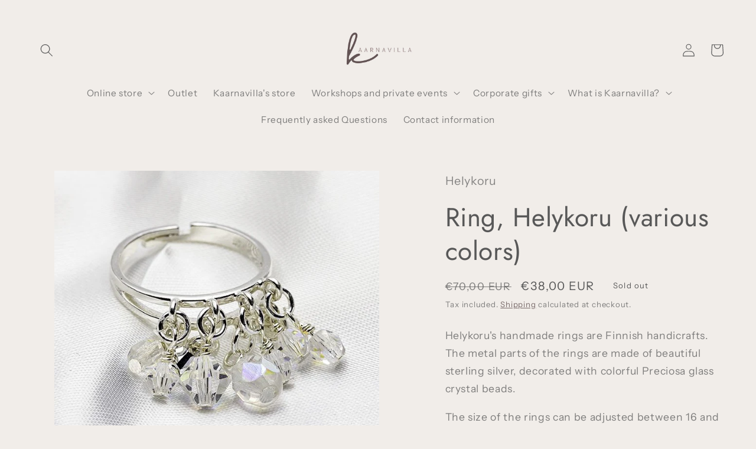

--- FILE ---
content_type: text/html; charset=utf-8
request_url: https://kaarnavilla.fi/en/products/sormus-helykoru-eri-vareja
body_size: 41844
content:
<!doctype html>
<html class="no-js" lang="en">
  <head>
    <meta charset="utf-8">
    <meta http-equiv="X-UA-Compatible" content="IE=edge">
    <meta name="viewport" content="width=device-width,initial-scale=1">
    <meta name="theme-color" content="">
    <link rel="canonical" href="https://kaarnavilla.fi/en/products/sormus-helykoru-eri-vareja">
    <link rel="preconnect" href="https://cdn.shopify.com" crossorigin><link rel="icon" type="image/png" href="//kaarnavilla.fi/cdn/shop/files/kaarnavilla_logo.jpg?crop=center&height=32&v=1676906091&width=32"><link rel="preconnect" href="https://fonts.shopifycdn.com" crossorigin><title>
      Ring, Helykoru (various colors)
 &ndash; Kaarnavilla</title>

    
      <meta name="description" content="Helykoru&#39;s handmade rings are Finnish handicrafts. The metal parts of the rings are made of beautiful sterling silver, decorated with colorful Preciosa glass crystal beads. The size of the rings can be adjusted between 16 and 19 millimeters. The color options are ice crystal, resin, raspberry and blueberry. Material: S">
    

    

<meta property="og:site_name" content="Kaarnavilla">
<meta property="og:url" content="https://kaarnavilla.fi/en/products/sormus-helykoru-eri-vareja">
<meta property="og:title" content="Ring, Helykoru (various colors)">
<meta property="og:type" content="product">
<meta property="og:description" content="Helykoru&#39;s handmade rings are Finnish handicrafts. The metal parts of the rings are made of beautiful sterling silver, decorated with colorful Preciosa glass crystal beads. The size of the rings can be adjusted between 16 and 19 millimeters. The color options are ice crystal, resin, raspberry and blueberry. Material: S"><meta property="og:image" content="http://kaarnavilla.fi/cdn/shop/products/Helykoru_sterling_sormus_kaarnavilla2.jpg?v=1757066928">
  <meta property="og:image:secure_url" content="https://kaarnavilla.fi/cdn/shop/products/Helykoru_sterling_sormus_kaarnavilla2.jpg?v=1757066928">
  <meta property="og:image:width" content="667">
  <meta property="og:image:height" content="667"><meta property="og:price:amount" content="38,00">
  <meta property="og:price:currency" content="EUR"><meta name="twitter:card" content="summary_large_image">
<meta name="twitter:title" content="Ring, Helykoru (various colors)">
<meta name="twitter:description" content="Helykoru&#39;s handmade rings are Finnish handicrafts. The metal parts of the rings are made of beautiful sterling silver, decorated with colorful Preciosa glass crystal beads. The size of the rings can be adjusted between 16 and 19 millimeters. The color options are ice crystal, resin, raspberry and blueberry. Material: S">


    <script src="//kaarnavilla.fi/cdn/shop/t/26/assets/constants.js?v=165488195745554878101683887042" defer="defer"></script>
    <script src="//kaarnavilla.fi/cdn/shop/t/26/assets/pubsub.js?v=2921868252632587581683887042" defer="defer"></script>
    <script src="//kaarnavilla.fi/cdn/shop/t/26/assets/global.js?v=85297797553816670871683887042" defer="defer"></script>
    <script>window.performance && window.performance.mark && window.performance.mark('shopify.content_for_header.start');</script><meta name="google-site-verification" content="0UpHvg3RqHJYtmcsYPBaoERmfQa0jabvuyvCyviBd1U">
<meta name="facebook-domain-verification" content="w86odhajnfyzwk4h6zrg4kjo2rz7y7">
<meta name="facebook-domain-verification" content="4keq47re2xbo0dj6r6ohpvj4xmykdd">
<meta name="google-site-verification" content="7EM0YaV43WgL-AHK2S5JvfHQTjZqrZiYCyaxcjX9SJU">
<meta name="google-site-verification" content="jfGOewuULC-wps6IPIcBbflvSKSHEDEXBjyr2MkkUPE">
<meta name="google-site-verification" content="al9Q4CllbFfryoQIcB6pWVOol5-BSzrMM2LygZKiBGw">
<meta id="shopify-digital-wallet" name="shopify-digital-wallet" content="/25483771992/digital_wallets/dialog">
<link rel="alternate" hreflang="x-default" href="https://kaarnavilla.fi/products/sormus-helykoru-eri-vareja">
<link rel="alternate" hreflang="fi" href="https://kaarnavilla.fi/products/sormus-helykoru-eri-vareja">
<link rel="alternate" hreflang="en" href="https://kaarnavilla.fi/en/products/sormus-helykoru-eri-vareja">
<link rel="alternate" type="application/json+oembed" href="https://kaarnavilla.fi/en/products/sormus-helykoru-eri-vareja.oembed">
<script async="async" src="/checkouts/internal/preloads.js?locale=en-FI"></script>
<script id="shopify-features" type="application/json">{"accessToken":"6d8e6cad1742a9c367c6c2c593f8bf40","betas":["rich-media-storefront-analytics"],"domain":"kaarnavilla.fi","predictiveSearch":true,"shopId":25483771992,"locale":"en"}</script>
<script>var Shopify = Shopify || {};
Shopify.shop = "kylan-kaupat.myshopify.com";
Shopify.locale = "en";
Shopify.currency = {"active":"EUR","rate":"1.0"};
Shopify.country = "FI";
Shopify.theme = {"name":"Kaarnavilla 2.0.kategoriat","id":149434368340,"schema_name":"Origin","schema_version":"8.0.1","theme_store_id":1841,"role":"main"};
Shopify.theme.handle = "null";
Shopify.theme.style = {"id":null,"handle":null};
Shopify.cdnHost = "kaarnavilla.fi/cdn";
Shopify.routes = Shopify.routes || {};
Shopify.routes.root = "/en/";</script>
<script type="module">!function(o){(o.Shopify=o.Shopify||{}).modules=!0}(window);</script>
<script>!function(o){function n(){var o=[];function n(){o.push(Array.prototype.slice.apply(arguments))}return n.q=o,n}var t=o.Shopify=o.Shopify||{};t.loadFeatures=n(),t.autoloadFeatures=n()}(window);</script>
<script id="shop-js-analytics" type="application/json">{"pageType":"product"}</script>
<script defer="defer" async type="module" src="//kaarnavilla.fi/cdn/shopifycloud/shop-js/modules/v2/client.init-shop-cart-sync_WVOgQShq.en.esm.js"></script>
<script defer="defer" async type="module" src="//kaarnavilla.fi/cdn/shopifycloud/shop-js/modules/v2/chunk.common_C_13GLB1.esm.js"></script>
<script defer="defer" async type="module" src="//kaarnavilla.fi/cdn/shopifycloud/shop-js/modules/v2/chunk.modal_CLfMGd0m.esm.js"></script>
<script type="module">
  await import("//kaarnavilla.fi/cdn/shopifycloud/shop-js/modules/v2/client.init-shop-cart-sync_WVOgQShq.en.esm.js");
await import("//kaarnavilla.fi/cdn/shopifycloud/shop-js/modules/v2/chunk.common_C_13GLB1.esm.js");
await import("//kaarnavilla.fi/cdn/shopifycloud/shop-js/modules/v2/chunk.modal_CLfMGd0m.esm.js");

  window.Shopify.SignInWithShop?.initShopCartSync?.({"fedCMEnabled":true,"windoidEnabled":true});

</script>
<script>(function() {
  var isLoaded = false;
  function asyncLoad() {
    if (isLoaded) return;
    isLoaded = true;
    var urls = ["\/\/d1liekpayvooaz.cloudfront.net\/apps\/smile\/smile.js?shop=kylan-kaupat.myshopify.com","https:\/\/chimpstatic.com\/mcjs-connected\/js\/users\/8c6192881111420e896f19508\/57b6562ab0cc2401e2333c5bd.js?shop=kylan-kaupat.myshopify.com","https:\/\/buy-me-cdn.makeprosimp.com\/v2\/app.min.js?v=v2\u0026shop=kylan-kaupat.myshopify.com","https:\/\/cdn.nfcube.com\/instafeed-ef56b444fde9b17d3ac88c1b5bd502ab.js?shop=kylan-kaupat.myshopify.com","https:\/\/cdn.shopify.com\/s\/files\/1\/0254\/8377\/1992\/t\/26\/assets\/pop_25483771992.js?v=1684501153\u0026shop=kylan-kaupat.myshopify.com","https:\/\/cdn.hextom.com\/js\/freeshippingbar.js?shop=kylan-kaupat.myshopify.com","https:\/\/omnisnippet1.com\/platforms\/shopify.js?source=scriptTag\u0026v=2025-05-15T12\u0026shop=kylan-kaupat.myshopify.com","\/\/cdn.shopify.com\/proxy\/43c606a6845e22b6e33e16517fee41c404b3f47a492efdbfda8688d926d58e46\/kylan-kaupat.bookthatapp.com\/javascripts\/bta-installed.js?shop=kylan-kaupat.myshopify.com\u0026sp-cache-control=cHVibGljLCBtYXgtYWdlPTkwMA","\/\/cdn.shopify.com\/proxy\/75a20ebaf44ba3e8a6d41e22531298b30f944bd999c0a95e3c3791098f3ff517\/kylan-kaupat.bookthatapp.com\/sdk\/v1\/js\/bta-order-status-bootstrap.min.js?shop=kylan-kaupat.myshopify.com\u0026sp-cache-control=cHVibGljLCBtYXgtYWdlPTkwMA"];
    for (var i = 0; i < urls.length; i++) {
      var s = document.createElement('script');
      s.type = 'text/javascript';
      s.async = true;
      s.src = urls[i];
      var x = document.getElementsByTagName('script')[0];
      x.parentNode.insertBefore(s, x);
    }
  };
  if(window.attachEvent) {
    window.attachEvent('onload', asyncLoad);
  } else {
    window.addEventListener('load', asyncLoad, false);
  }
})();</script>
<script id="__st">var __st={"a":25483771992,"offset":7200,"reqid":"8a71a4af-5cd3-4a94-9428-e4058e59552d-1769613027","pageurl":"kaarnavilla.fi\/en\/products\/sormus-helykoru-eri-vareja","u":"955890f4905a","p":"product","rtyp":"product","rid":8353622491476};</script>
<script>window.ShopifyPaypalV4VisibilityTracking = true;</script>
<script id="captcha-bootstrap">!function(){'use strict';const t='contact',e='account',n='new_comment',o=[[t,t],['blogs',n],['comments',n],[t,'customer']],c=[[e,'customer_login'],[e,'guest_login'],[e,'recover_customer_password'],[e,'create_customer']],r=t=>t.map((([t,e])=>`form[action*='/${t}']:not([data-nocaptcha='true']) input[name='form_type'][value='${e}']`)).join(','),a=t=>()=>t?[...document.querySelectorAll(t)].map((t=>t.form)):[];function s(){const t=[...o],e=r(t);return a(e)}const i='password',u='form_key',d=['recaptcha-v3-token','g-recaptcha-response','h-captcha-response',i],f=()=>{try{return window.sessionStorage}catch{return}},m='__shopify_v',_=t=>t.elements[u];function p(t,e,n=!1){try{const o=window.sessionStorage,c=JSON.parse(o.getItem(e)),{data:r}=function(t){const{data:e,action:n}=t;return t[m]||n?{data:e,action:n}:{data:t,action:n}}(c);for(const[e,n]of Object.entries(r))t.elements[e]&&(t.elements[e].value=n);n&&o.removeItem(e)}catch(o){console.error('form repopulation failed',{error:o})}}const l='form_type',E='cptcha';function T(t){t.dataset[E]=!0}const w=window,h=w.document,L='Shopify',v='ce_forms',y='captcha';let A=!1;((t,e)=>{const n=(g='f06e6c50-85a8-45c8-87d0-21a2b65856fe',I='https://cdn.shopify.com/shopifycloud/storefront-forms-hcaptcha/ce_storefront_forms_captcha_hcaptcha.v1.5.2.iife.js',D={infoText:'Protected by hCaptcha',privacyText:'Privacy',termsText:'Terms'},(t,e,n)=>{const o=w[L][v],c=o.bindForm;if(c)return c(t,g,e,D).then(n);var r;o.q.push([[t,g,e,D],n]),r=I,A||(h.body.append(Object.assign(h.createElement('script'),{id:'captcha-provider',async:!0,src:r})),A=!0)});var g,I,D;w[L]=w[L]||{},w[L][v]=w[L][v]||{},w[L][v].q=[],w[L][y]=w[L][y]||{},w[L][y].protect=function(t,e){n(t,void 0,e),T(t)},Object.freeze(w[L][y]),function(t,e,n,w,h,L){const[v,y,A,g]=function(t,e,n){const i=e?o:[],u=t?c:[],d=[...i,...u],f=r(d),m=r(i),_=r(d.filter((([t,e])=>n.includes(e))));return[a(f),a(m),a(_),s()]}(w,h,L),I=t=>{const e=t.target;return e instanceof HTMLFormElement?e:e&&e.form},D=t=>v().includes(t);t.addEventListener('submit',(t=>{const e=I(t);if(!e)return;const n=D(e)&&!e.dataset.hcaptchaBound&&!e.dataset.recaptchaBound,o=_(e),c=g().includes(e)&&(!o||!o.value);(n||c)&&t.preventDefault(),c&&!n&&(function(t){try{if(!f())return;!function(t){const e=f();if(!e)return;const n=_(t);if(!n)return;const o=n.value;o&&e.removeItem(o)}(t);const e=Array.from(Array(32),(()=>Math.random().toString(36)[2])).join('');!function(t,e){_(t)||t.append(Object.assign(document.createElement('input'),{type:'hidden',name:u})),t.elements[u].value=e}(t,e),function(t,e){const n=f();if(!n)return;const o=[...t.querySelectorAll(`input[type='${i}']`)].map((({name:t})=>t)),c=[...d,...o],r={};for(const[a,s]of new FormData(t).entries())c.includes(a)||(r[a]=s);n.setItem(e,JSON.stringify({[m]:1,action:t.action,data:r}))}(t,e)}catch(e){console.error('failed to persist form',e)}}(e),e.submit())}));const S=(t,e)=>{t&&!t.dataset[E]&&(n(t,e.some((e=>e===t))),T(t))};for(const o of['focusin','change'])t.addEventListener(o,(t=>{const e=I(t);D(e)&&S(e,y())}));const B=e.get('form_key'),M=e.get(l),P=B&&M;t.addEventListener('DOMContentLoaded',(()=>{const t=y();if(P)for(const e of t)e.elements[l].value===M&&p(e,B);[...new Set([...A(),...v().filter((t=>'true'===t.dataset.shopifyCaptcha))])].forEach((e=>S(e,t)))}))}(h,new URLSearchParams(w.location.search),n,t,e,['guest_login'])})(!1,!0)}();</script>
<script integrity="sha256-4kQ18oKyAcykRKYeNunJcIwy7WH5gtpwJnB7kiuLZ1E=" data-source-attribution="shopify.loadfeatures" defer="defer" src="//kaarnavilla.fi/cdn/shopifycloud/storefront/assets/storefront/load_feature-a0a9edcb.js" crossorigin="anonymous"></script>
<script data-source-attribution="shopify.dynamic_checkout.dynamic.init">var Shopify=Shopify||{};Shopify.PaymentButton=Shopify.PaymentButton||{isStorefrontPortableWallets:!0,init:function(){window.Shopify.PaymentButton.init=function(){};var t=document.createElement("script");t.src="https://kaarnavilla.fi/cdn/shopifycloud/portable-wallets/latest/portable-wallets.en.js",t.type="module",document.head.appendChild(t)}};
</script>
<script data-source-attribution="shopify.dynamic_checkout.buyer_consent">
  function portableWalletsHideBuyerConsent(e){var t=document.getElementById("shopify-buyer-consent"),n=document.getElementById("shopify-subscription-policy-button");t&&n&&(t.classList.add("hidden"),t.setAttribute("aria-hidden","true"),n.removeEventListener("click",e))}function portableWalletsShowBuyerConsent(e){var t=document.getElementById("shopify-buyer-consent"),n=document.getElementById("shopify-subscription-policy-button");t&&n&&(t.classList.remove("hidden"),t.removeAttribute("aria-hidden"),n.addEventListener("click",e))}window.Shopify?.PaymentButton&&(window.Shopify.PaymentButton.hideBuyerConsent=portableWalletsHideBuyerConsent,window.Shopify.PaymentButton.showBuyerConsent=portableWalletsShowBuyerConsent);
</script>
<script data-source-attribution="shopify.dynamic_checkout.cart.bootstrap">document.addEventListener("DOMContentLoaded",(function(){function t(){return document.querySelector("shopify-accelerated-checkout-cart, shopify-accelerated-checkout")}if(t())Shopify.PaymentButton.init();else{new MutationObserver((function(e,n){t()&&(Shopify.PaymentButton.init(),n.disconnect())})).observe(document.body,{childList:!0,subtree:!0})}}));
</script>
<script id='scb4127' type='text/javascript' async='' src='https://kaarnavilla.fi/cdn/shopifycloud/privacy-banner/storefront-banner.js'></script><script id="sections-script" data-sections="header,footer" defer="defer" src="//kaarnavilla.fi/cdn/shop/t/26/compiled_assets/scripts.js?v=8071"></script>
<script>window.performance && window.performance.mark && window.performance.mark('shopify.content_for_header.end');</script>


    <style data-shopify>
      @font-face {
  font-family: "Instrument Sans";
  font-weight: 400;
  font-style: normal;
  font-display: swap;
  src: url("//kaarnavilla.fi/cdn/fonts/instrument_sans/instrumentsans_n4.db86542ae5e1596dbdb28c279ae6c2086c4c5bfa.woff2") format("woff2"),
       url("//kaarnavilla.fi/cdn/fonts/instrument_sans/instrumentsans_n4.510f1b081e58d08c30978f465518799851ef6d8b.woff") format("woff");
}

      @font-face {
  font-family: "Instrument Sans";
  font-weight: 700;
  font-style: normal;
  font-display: swap;
  src: url("//kaarnavilla.fi/cdn/fonts/instrument_sans/instrumentsans_n7.e4ad9032e203f9a0977786c356573ced65a7419a.woff2") format("woff2"),
       url("//kaarnavilla.fi/cdn/fonts/instrument_sans/instrumentsans_n7.b9e40f166fb7639074ba34738101a9d2990bb41a.woff") format("woff");
}

      @font-face {
  font-family: "Instrument Sans";
  font-weight: 400;
  font-style: italic;
  font-display: swap;
  src: url("//kaarnavilla.fi/cdn/fonts/instrument_sans/instrumentsans_i4.028d3c3cd8d085648c808ceb20cd2fd1eb3560e5.woff2") format("woff2"),
       url("//kaarnavilla.fi/cdn/fonts/instrument_sans/instrumentsans_i4.7e90d82df8dee29a99237cd19cc529d2206706a2.woff") format("woff");
}

      @font-face {
  font-family: "Instrument Sans";
  font-weight: 700;
  font-style: italic;
  font-display: swap;
  src: url("//kaarnavilla.fi/cdn/fonts/instrument_sans/instrumentsans_i7.d6063bb5d8f9cbf96eace9e8801697c54f363c6a.woff2") format("woff2"),
       url("//kaarnavilla.fi/cdn/fonts/instrument_sans/instrumentsans_i7.ce33afe63f8198a3ac4261b826b560103542cd36.woff") format("woff");
}

      @font-face {
  font-family: Jost;
  font-weight: 400;
  font-style: normal;
  font-display: swap;
  src: url("//kaarnavilla.fi/cdn/fonts/jost/jost_n4.d47a1b6347ce4a4c9f437608011273009d91f2b7.woff2") format("woff2"),
       url("//kaarnavilla.fi/cdn/fonts/jost/jost_n4.791c46290e672b3f85c3d1c651ef2efa3819eadd.woff") format("woff");
}


      :root {
        --font-body-family: "Instrument Sans", sans-serif;
        --font-body-style: normal;
        --font-body-weight: 400;
        --font-body-weight-bold: 700;

        --font-heading-family: Jost, sans-serif;
        --font-heading-style: normal;
        --font-heading-weight: 400;

        --font-body-scale: 1.1;
        --font-heading-scale: 1.0;

        --color-base-text: 88, 88, 88;
        --color-shadow: 88, 88, 88;
        --color-base-background-1: 241, 237, 233;
        --color-base-background-2: 100, 84, 84;
        --color-base-solid-button-labels: 255, 255, 255;
        --color-base-outline-button-labels: 100, 84, 84;
        --color-base-accent-1: 100, 84, 84;
        --color-base-accent-2: 148, 124, 124;
        --payment-terms-background-color: #f1ede9;

        --gradient-base-background-1: #f1ede9;
        --gradient-base-background-2: #645454;
        --gradient-base-accent-1: #645454;
        --gradient-base-accent-2: #947c7c;

        --media-padding: px;
        --media-border-opacity: 0.1;
        --media-border-width: 0px;
        --media-radius: 0px;
        --media-shadow-opacity: 0.0;
        --media-shadow-horizontal-offset: 0px;
        --media-shadow-vertical-offset: 4px;
        --media-shadow-blur-radius: 5px;
        --media-shadow-visible: 0;

        --page-width: 120rem;
        --page-width-margin: 0rem;

        --product-card-image-padding: 0.0rem;
        --product-card-corner-radius: 0.0rem;
        --product-card-text-alignment: left;
        --product-card-border-width: 0.0rem;
        --product-card-border-opacity: 0.1;
        --product-card-shadow-opacity: 0.0;
        --product-card-shadow-visible: 0;
        --product-card-shadow-horizontal-offset: 0.0rem;
        --product-card-shadow-vertical-offset: 0.4rem;
        --product-card-shadow-blur-radius: 0.5rem;

        --collection-card-image-padding: 0.0rem;
        --collection-card-corner-radius: 0.0rem;
        --collection-card-text-alignment: center;
        --collection-card-border-width: 0.0rem;
        --collection-card-border-opacity: 0.1;
        --collection-card-shadow-opacity: 0.0;
        --collection-card-shadow-visible: 0;
        --collection-card-shadow-horizontal-offset: 0.0rem;
        --collection-card-shadow-vertical-offset: 0.4rem;
        --collection-card-shadow-blur-radius: 0.5rem;

        --blog-card-image-padding: 0.0rem;
        --blog-card-corner-radius: 0.0rem;
        --blog-card-text-alignment: left;
        --blog-card-border-width: 0.0rem;
        --blog-card-border-opacity: 0.1;
        --blog-card-shadow-opacity: 0.0;
        --blog-card-shadow-visible: 0;
        --blog-card-shadow-horizontal-offset: 0.0rem;
        --blog-card-shadow-vertical-offset: 0.4rem;
        --blog-card-shadow-blur-radius: 0.5rem;

        --badge-corner-radius: 0.0rem;

        --popup-border-width: 1px;
        --popup-border-opacity: 1.0;
        --popup-corner-radius: 0px;
        --popup-shadow-opacity: 0.0;
        --popup-shadow-horizontal-offset: 0px;
        --popup-shadow-vertical-offset: 4px;
        --popup-shadow-blur-radius: 5px;

        --drawer-border-width: 1px;
        --drawer-border-opacity: 1.0;
        --drawer-shadow-opacity: 0.0;
        --drawer-shadow-horizontal-offset: 0px;
        --drawer-shadow-vertical-offset: 4px;
        --drawer-shadow-blur-radius: 5px;

        --spacing-sections-desktop: 0px;
        --spacing-sections-mobile: 0px;

        --grid-desktop-vertical-spacing: 40px;
        --grid-desktop-horizontal-spacing: 40px;
        --grid-mobile-vertical-spacing: 20px;
        --grid-mobile-horizontal-spacing: 20px;

        --text-boxes-border-opacity: 0.1;
        --text-boxes-border-width: 0px;
        --text-boxes-radius: 0px;
        --text-boxes-shadow-opacity: 0.0;
        --text-boxes-shadow-visible: 0;
        --text-boxes-shadow-horizontal-offset: 0px;
        --text-boxes-shadow-vertical-offset: 4px;
        --text-boxes-shadow-blur-radius: 5px;

        --buttons-radius: 0px;
        --buttons-radius-outset: 0px;
        --buttons-border-width: 2px;
        --buttons-border-opacity: 1.0;
        --buttons-shadow-opacity: 0.0;
        --buttons-shadow-visible: 0;
        --buttons-shadow-horizontal-offset: 0px;
        --buttons-shadow-vertical-offset: 4px;
        --buttons-shadow-blur-radius: 5px;
        --buttons-border-offset: 0px;

        --inputs-radius: 0px;
        --inputs-border-width: 1px;
        --inputs-border-opacity: 1.0;
        --inputs-shadow-opacity: 0.0;
        --inputs-shadow-horizontal-offset: 0px;
        --inputs-margin-offset: 0px;
        --inputs-shadow-vertical-offset: 4px;
        --inputs-shadow-blur-radius: 5px;
        --inputs-radius-outset: 0px;

        --variant-pills-radius: 0px;
        --variant-pills-border-width: 1px;
        --variant-pills-border-opacity: 1.0;
        --variant-pills-shadow-opacity: 0.0;
        --variant-pills-shadow-horizontal-offset: 0px;
        --variant-pills-shadow-vertical-offset: 4px;
        --variant-pills-shadow-blur-radius: 5px;
      }

      *,
      *::before,
      *::after {
        box-sizing: inherit;
      }

      html {
        box-sizing: border-box;
        font-size: calc(var(--font-body-scale) * 62.5%);
        height: 100%;
      }

      body {
        display: grid;
        grid-template-rows: auto auto 1fr auto;
        grid-template-columns: 100%;
        min-height: 100%;
        margin: 0;
        font-size: 1.5rem;
        letter-spacing: 0.06rem;
        line-height: calc(1 + 0.8 / var(--font-body-scale));
        font-family: var(--font-body-family);
        font-style: var(--font-body-style);
        font-weight: var(--font-body-weight);
      }

      @media screen and (min-width: 750px) {
        body {
          font-size: 1.6rem;
        }
      }
    </style>

    <link href="//kaarnavilla.fi/cdn/shop/t/26/assets/base.css?v=831047894957930821683887042" rel="stylesheet" type="text/css" media="all" />
<link rel="preload" as="font" href="//kaarnavilla.fi/cdn/fonts/instrument_sans/instrumentsans_n4.db86542ae5e1596dbdb28c279ae6c2086c4c5bfa.woff2" type="font/woff2" crossorigin><link rel="preload" as="font" href="//kaarnavilla.fi/cdn/fonts/jost/jost_n4.d47a1b6347ce4a4c9f437608011273009d91f2b7.woff2" type="font/woff2" crossorigin><link rel="stylesheet" href="//kaarnavilla.fi/cdn/shop/t/26/assets/component-predictive-search.css?v=85913294783299393391683887042" media="print" onload="this.media='all'"><script>document.documentElement.className = document.documentElement.className.replace('no-js', 'js');
    if (Shopify.designMode) {
      document.documentElement.classList.add('shopify-design-mode');
    }
    </script>
  
  










<!-- BEGIN app block: shopify://apps/bta-booking-app/blocks/widgets/447b4be3-b8e8-4347-959f-d9a05d4b2d5d -->
<script>var bondVariantIds = [], productConfig = {}, productMetafields;productMetafields = '';

        if (productMetafields !== '') {
            productConfig = JSON.parse('{"' +
                decodeURI(productMetafields).replace(/"/g, '\\"').replace(/&/g, '","').replace(/=/g, '":"')
                + '"}');
        }

    const parsedSettings = JSON.parse('{"dateFormat":"MM/DD/YYYY","domain":"kaarnavilla.fi","env":"production","path_prefix":"/apps/bookthatapp","should_load":true,"widget_enabled_list":["reservation","rental"],"widget_on_every_page":true,"widgets_mode":{}}' || '{}')

    window.BtaConfig = {
        account: 'kylan-kaupat',
        bondVariantIds: bondVariantIds,
        cart: `{"note":null,"attributes":{},"original_total_price":0,"total_price":0,"total_discount":0,"total_weight":0.0,"item_count":0,"items":[],"requires_shipping":false,"currency":"EUR","items_subtotal_price":0,"cart_level_discount_applications":[],"checkout_charge_amount":0}`,
        customer: '',product: productConfig,settings: parsedSettings,
        version: '1.6'
    }

    const pathPrefix = parsedSettings.path_prefix || '/apps/bookthatapp';
    const widgetScriptUrl = `https://kaarnavilla.fi${pathPrefix}/sdk/v1/js/bta-widgets-bootstrap.min.js`;

    const widgetScript = document.createElement('script');

    widgetScript.src = widgetScriptUrl;
    widgetScript.defer = true;
    // render the script tag in the head
    document.head.appendChild(widgetScript);
</script>


<!-- END app block --><script src="https://cdn.shopify.com/extensions/019c01fa-9ce0-79ec-b6b6-15821b44e72d/free-shipping-bar-120/assets/freeshippingbar.js" type="text/javascript" defer="defer"></script>
<script src="https://cdn.shopify.com/extensions/019bd4f9-bcb9-754b-9142-faa4056b009a/1.9.0/assets/bta-app-embed-bootstrap.min.js" type="text/javascript" defer="defer"></script>
<link href="https://cdn.shopify.com/extensions/019bd4f9-bcb9-754b-9142-faa4056b009a/1.9.0/assets/app-embed.css" rel="stylesheet" type="text/css" media="all">
<script src="https://cdn.shopify.com/extensions/1aff304a-11ec-47a0-aee1-7f4ae56792d4/tydal-popups-email-pop-ups-4/assets/pop-app-embed.js" type="text/javascript" defer="defer"></script>
<link href="https://monorail-edge.shopifysvc.com" rel="dns-prefetch">
<script>(function(){if ("sendBeacon" in navigator && "performance" in window) {try {var session_token_from_headers = performance.getEntriesByType('navigation')[0].serverTiming.find(x => x.name == '_s').description;} catch {var session_token_from_headers = undefined;}var session_cookie_matches = document.cookie.match(/_shopify_s=([^;]*)/);var session_token_from_cookie = session_cookie_matches && session_cookie_matches.length === 2 ? session_cookie_matches[1] : "";var session_token = session_token_from_headers || session_token_from_cookie || "";function handle_abandonment_event(e) {var entries = performance.getEntries().filter(function(entry) {return /monorail-edge.shopifysvc.com/.test(entry.name);});if (!window.abandonment_tracked && entries.length === 0) {window.abandonment_tracked = true;var currentMs = Date.now();var navigation_start = performance.timing.navigationStart;var payload = {shop_id: 25483771992,url: window.location.href,navigation_start,duration: currentMs - navigation_start,session_token,page_type: "product"};window.navigator.sendBeacon("https://monorail-edge.shopifysvc.com/v1/produce", JSON.stringify({schema_id: "online_store_buyer_site_abandonment/1.1",payload: payload,metadata: {event_created_at_ms: currentMs,event_sent_at_ms: currentMs}}));}}window.addEventListener('pagehide', handle_abandonment_event);}}());</script>
<script id="web-pixels-manager-setup">(function e(e,d,r,n,o){if(void 0===o&&(o={}),!Boolean(null===(a=null===(i=window.Shopify)||void 0===i?void 0:i.analytics)||void 0===a?void 0:a.replayQueue)){var i,a;window.Shopify=window.Shopify||{};var t=window.Shopify;t.analytics=t.analytics||{};var s=t.analytics;s.replayQueue=[],s.publish=function(e,d,r){return s.replayQueue.push([e,d,r]),!0};try{self.performance.mark("wpm:start")}catch(e){}var l=function(){var e={modern:/Edge?\/(1{2}[4-9]|1[2-9]\d|[2-9]\d{2}|\d{4,})\.\d+(\.\d+|)|Firefox\/(1{2}[4-9]|1[2-9]\d|[2-9]\d{2}|\d{4,})\.\d+(\.\d+|)|Chrom(ium|e)\/(9{2}|\d{3,})\.\d+(\.\d+|)|(Maci|X1{2}).+ Version\/(15\.\d+|(1[6-9]|[2-9]\d|\d{3,})\.\d+)([,.]\d+|)( \(\w+\)|)( Mobile\/\w+|) Safari\/|Chrome.+OPR\/(9{2}|\d{3,})\.\d+\.\d+|(CPU[ +]OS|iPhone[ +]OS|CPU[ +]iPhone|CPU IPhone OS|CPU iPad OS)[ +]+(15[._]\d+|(1[6-9]|[2-9]\d|\d{3,})[._]\d+)([._]\d+|)|Android:?[ /-](13[3-9]|1[4-9]\d|[2-9]\d{2}|\d{4,})(\.\d+|)(\.\d+|)|Android.+Firefox\/(13[5-9]|1[4-9]\d|[2-9]\d{2}|\d{4,})\.\d+(\.\d+|)|Android.+Chrom(ium|e)\/(13[3-9]|1[4-9]\d|[2-9]\d{2}|\d{4,})\.\d+(\.\d+|)|SamsungBrowser\/([2-9]\d|\d{3,})\.\d+/,legacy:/Edge?\/(1[6-9]|[2-9]\d|\d{3,})\.\d+(\.\d+|)|Firefox\/(5[4-9]|[6-9]\d|\d{3,})\.\d+(\.\d+|)|Chrom(ium|e)\/(5[1-9]|[6-9]\d|\d{3,})\.\d+(\.\d+|)([\d.]+$|.*Safari\/(?![\d.]+ Edge\/[\d.]+$))|(Maci|X1{2}).+ Version\/(10\.\d+|(1[1-9]|[2-9]\d|\d{3,})\.\d+)([,.]\d+|)( \(\w+\)|)( Mobile\/\w+|) Safari\/|Chrome.+OPR\/(3[89]|[4-9]\d|\d{3,})\.\d+\.\d+|(CPU[ +]OS|iPhone[ +]OS|CPU[ +]iPhone|CPU IPhone OS|CPU iPad OS)[ +]+(10[._]\d+|(1[1-9]|[2-9]\d|\d{3,})[._]\d+)([._]\d+|)|Android:?[ /-](13[3-9]|1[4-9]\d|[2-9]\d{2}|\d{4,})(\.\d+|)(\.\d+|)|Mobile Safari.+OPR\/([89]\d|\d{3,})\.\d+\.\d+|Android.+Firefox\/(13[5-9]|1[4-9]\d|[2-9]\d{2}|\d{4,})\.\d+(\.\d+|)|Android.+Chrom(ium|e)\/(13[3-9]|1[4-9]\d|[2-9]\d{2}|\d{4,})\.\d+(\.\d+|)|Android.+(UC? ?Browser|UCWEB|U3)[ /]?(15\.([5-9]|\d{2,})|(1[6-9]|[2-9]\d|\d{3,})\.\d+)\.\d+|SamsungBrowser\/(5\.\d+|([6-9]|\d{2,})\.\d+)|Android.+MQ{2}Browser\/(14(\.(9|\d{2,})|)|(1[5-9]|[2-9]\d|\d{3,})(\.\d+|))(\.\d+|)|K[Aa][Ii]OS\/(3\.\d+|([4-9]|\d{2,})\.\d+)(\.\d+|)/},d=e.modern,r=e.legacy,n=navigator.userAgent;return n.match(d)?"modern":n.match(r)?"legacy":"unknown"}(),u="modern"===l?"modern":"legacy",c=(null!=n?n:{modern:"",legacy:""})[u],f=function(e){return[e.baseUrl,"/wpm","/b",e.hashVersion,"modern"===e.buildTarget?"m":"l",".js"].join("")}({baseUrl:d,hashVersion:r,buildTarget:u}),m=function(e){var d=e.version,r=e.bundleTarget,n=e.surface,o=e.pageUrl,i=e.monorailEndpoint;return{emit:function(e){var a=e.status,t=e.errorMsg,s=(new Date).getTime(),l=JSON.stringify({metadata:{event_sent_at_ms:s},events:[{schema_id:"web_pixels_manager_load/3.1",payload:{version:d,bundle_target:r,page_url:o,status:a,surface:n,error_msg:t},metadata:{event_created_at_ms:s}}]});if(!i)return console&&console.warn&&console.warn("[Web Pixels Manager] No Monorail endpoint provided, skipping logging."),!1;try{return self.navigator.sendBeacon.bind(self.navigator)(i,l)}catch(e){}var u=new XMLHttpRequest;try{return u.open("POST",i,!0),u.setRequestHeader("Content-Type","text/plain"),u.send(l),!0}catch(e){return console&&console.warn&&console.warn("[Web Pixels Manager] Got an unhandled error while logging to Monorail."),!1}}}}({version:r,bundleTarget:l,surface:e.surface,pageUrl:self.location.href,monorailEndpoint:e.monorailEndpoint});try{o.browserTarget=l,function(e){var d=e.src,r=e.async,n=void 0===r||r,o=e.onload,i=e.onerror,a=e.sri,t=e.scriptDataAttributes,s=void 0===t?{}:t,l=document.createElement("script"),u=document.querySelector("head"),c=document.querySelector("body");if(l.async=n,l.src=d,a&&(l.integrity=a,l.crossOrigin="anonymous"),s)for(var f in s)if(Object.prototype.hasOwnProperty.call(s,f))try{l.dataset[f]=s[f]}catch(e){}if(o&&l.addEventListener("load",o),i&&l.addEventListener("error",i),u)u.appendChild(l);else{if(!c)throw new Error("Did not find a head or body element to append the script");c.appendChild(l)}}({src:f,async:!0,onload:function(){if(!function(){var e,d;return Boolean(null===(d=null===(e=window.Shopify)||void 0===e?void 0:e.analytics)||void 0===d?void 0:d.initialized)}()){var d=window.webPixelsManager.init(e)||void 0;if(d){var r=window.Shopify.analytics;r.replayQueue.forEach((function(e){var r=e[0],n=e[1],o=e[2];d.publishCustomEvent(r,n,o)})),r.replayQueue=[],r.publish=d.publishCustomEvent,r.visitor=d.visitor,r.initialized=!0}}},onerror:function(){return m.emit({status:"failed",errorMsg:"".concat(f," has failed to load")})},sri:function(e){var d=/^sha384-[A-Za-z0-9+/=]+$/;return"string"==typeof e&&d.test(e)}(c)?c:"",scriptDataAttributes:o}),m.emit({status:"loading"})}catch(e){m.emit({status:"failed",errorMsg:(null==e?void 0:e.message)||"Unknown error"})}}})({shopId: 25483771992,storefrontBaseUrl: "https://kaarnavilla.fi",extensionsBaseUrl: "https://extensions.shopifycdn.com/cdn/shopifycloud/web-pixels-manager",monorailEndpoint: "https://monorail-edge.shopifysvc.com/unstable/produce_batch",surface: "storefront-renderer",enabledBetaFlags: ["2dca8a86"],webPixelsConfigList: [{"id":"1825669460","configuration":"{\"apiURL\":\"https:\/\/api.omnisend.com\",\"appURL\":\"https:\/\/app.omnisend.com\",\"brandID\":\"67a0629f0fef6c0ed7393601\",\"trackingURL\":\"https:\/\/wt.omnisendlink.com\"}","eventPayloadVersion":"v1","runtimeContext":"STRICT","scriptVersion":"aa9feb15e63a302383aa48b053211bbb","type":"APP","apiClientId":186001,"privacyPurposes":["ANALYTICS","MARKETING","SALE_OF_DATA"],"dataSharingAdjustments":{"protectedCustomerApprovalScopes":["read_customer_address","read_customer_email","read_customer_name","read_customer_personal_data","read_customer_phone"]}},{"id":"1166672212","configuration":"{\"config\":\"{\\\"pixel_id\\\":\\\"G-BN7ZWVKHNV\\\",\\\"target_country\\\":\\\"FI\\\",\\\"gtag_events\\\":[{\\\"type\\\":\\\"begin_checkout\\\",\\\"action_label\\\":\\\"G-BN7ZWVKHNV\\\"},{\\\"type\\\":\\\"search\\\",\\\"action_label\\\":\\\"G-BN7ZWVKHNV\\\"},{\\\"type\\\":\\\"view_item\\\",\\\"action_label\\\":[\\\"G-BN7ZWVKHNV\\\",\\\"MC-5EF8JLZFXY\\\"]},{\\\"type\\\":\\\"purchase\\\",\\\"action_label\\\":[\\\"G-BN7ZWVKHNV\\\",\\\"MC-5EF8JLZFXY\\\"]},{\\\"type\\\":\\\"page_view\\\",\\\"action_label\\\":[\\\"G-BN7ZWVKHNV\\\",\\\"MC-5EF8JLZFXY\\\"]},{\\\"type\\\":\\\"add_payment_info\\\",\\\"action_label\\\":\\\"G-BN7ZWVKHNV\\\"},{\\\"type\\\":\\\"add_to_cart\\\",\\\"action_label\\\":\\\"G-BN7ZWVKHNV\\\"}],\\\"enable_monitoring_mode\\\":false}\"}","eventPayloadVersion":"v1","runtimeContext":"OPEN","scriptVersion":"b2a88bafab3e21179ed38636efcd8a93","type":"APP","apiClientId":1780363,"privacyPurposes":[],"dataSharingAdjustments":{"protectedCustomerApprovalScopes":["read_customer_address","read_customer_email","read_customer_name","read_customer_personal_data","read_customer_phone"]}},{"id":"389054804","configuration":"{\"pixel_id\":\"712764896014367\",\"pixel_type\":\"facebook_pixel\",\"metaapp_system_user_token\":\"-\"}","eventPayloadVersion":"v1","runtimeContext":"OPEN","scriptVersion":"ca16bc87fe92b6042fbaa3acc2fbdaa6","type":"APP","apiClientId":2329312,"privacyPurposes":["ANALYTICS","MARKETING","SALE_OF_DATA"],"dataSharingAdjustments":{"protectedCustomerApprovalScopes":["read_customer_address","read_customer_email","read_customer_name","read_customer_personal_data","read_customer_phone"]}},{"id":"shopify-app-pixel","configuration":"{}","eventPayloadVersion":"v1","runtimeContext":"STRICT","scriptVersion":"0450","apiClientId":"shopify-pixel","type":"APP","privacyPurposes":["ANALYTICS","MARKETING"]},{"id":"shopify-custom-pixel","eventPayloadVersion":"v1","runtimeContext":"LAX","scriptVersion":"0450","apiClientId":"shopify-pixel","type":"CUSTOM","privacyPurposes":["ANALYTICS","MARKETING"]}],isMerchantRequest: false,initData: {"shop":{"name":"Kaarnavilla","paymentSettings":{"currencyCode":"EUR"},"myshopifyDomain":"kylan-kaupat.myshopify.com","countryCode":"FI","storefrontUrl":"https:\/\/kaarnavilla.fi\/en"},"customer":null,"cart":null,"checkout":null,"productVariants":[{"price":{"amount":38.0,"currencyCode":"EUR"},"product":{"title":"Ring, Helykoru (various colors)","vendor":"Helykoru","id":"8353622491476","untranslatedTitle":"Ring, Helykoru (various colors)","url":"\/en\/products\/sormus-helykoru-eri-vareja","type":"The rings"},"id":"46460596978004","image":{"src":"\/\/kaarnavilla.fi\/cdn\/shop\/products\/Helykoru_sterling_sormus_jaakide_kaarnavilla.jpg?v=1757066928"},"sku":"114-10020-01","title":"Ice crystal","untranslatedTitle":"Jääkide"},{"price":{"amount":38.0,"currencyCode":"EUR"},"product":{"title":"Ring, Helykoru (various colors)","vendor":"Helykoru","id":"8353622491476","untranslatedTitle":"Ring, Helykoru (various colors)","url":"\/en\/products\/sormus-helykoru-eri-vareja","type":"The rings"},"id":"46460597010772","image":{"src":"\/\/kaarnavilla.fi\/cdn\/shop\/products\/Helykorun_sterling_sormus_mustikka_kaarnavilla.jpg?v=1757066928"},"sku":"114-10020-02","title":"Blueberry","untranslatedTitle":"Mustikka"},{"price":{"amount":38.0,"currencyCode":"EUR"},"product":{"title":"Ring, Helykoru (various colors)","vendor":"Helykoru","id":"8353622491476","untranslatedTitle":"Ring, Helykoru (various colors)","url":"\/en\/products\/sormus-helykoru-eri-vareja","type":"The rings"},"id":"46460597043540","image":{"src":"\/\/kaarnavilla.fi\/cdn\/shop\/products\/Helykorun_sterling_sormus_vadelma_kaarnavilla.jpg?v=1757066928"},"sku":"114-10020-03","title":"Raspberry","untranslatedTitle":"Vadelma"},{"price":{"amount":38.0,"currencyCode":"EUR"},"product":{"title":"Ring, Helykoru (various colors)","vendor":"Helykoru","id":"8353622491476","untranslatedTitle":"Ring, Helykoru (various colors)","url":"\/en\/products\/sormus-helykoru-eri-vareja","type":"The rings"},"id":"46460597076308","image":{"src":"\/\/kaarnavilla.fi\/cdn\/shop\/products\/Helykoru_sterling_sormus_pihka_kaarnavilla.jpg?v=1757066928"},"sku":"114-10020-04","title":"Resin","untranslatedTitle":"Pihka"}],"purchasingCompany":null},},"https://kaarnavilla.fi/cdn","fcfee988w5aeb613cpc8e4bc33m6693e112",{"modern":"","legacy":""},{"shopId":"25483771992","storefrontBaseUrl":"https:\/\/kaarnavilla.fi","extensionBaseUrl":"https:\/\/extensions.shopifycdn.com\/cdn\/shopifycloud\/web-pixels-manager","surface":"storefront-renderer","enabledBetaFlags":"[\"2dca8a86\"]","isMerchantRequest":"false","hashVersion":"fcfee988w5aeb613cpc8e4bc33m6693e112","publish":"custom","events":"[[\"page_viewed\",{}],[\"product_viewed\",{\"productVariant\":{\"price\":{\"amount\":38.0,\"currencyCode\":\"EUR\"},\"product\":{\"title\":\"Ring, Helykoru (various colors)\",\"vendor\":\"Helykoru\",\"id\":\"8353622491476\",\"untranslatedTitle\":\"Ring, Helykoru (various colors)\",\"url\":\"\/en\/products\/sormus-helykoru-eri-vareja\",\"type\":\"The rings\"},\"id\":\"46460596978004\",\"image\":{\"src\":\"\/\/kaarnavilla.fi\/cdn\/shop\/products\/Helykoru_sterling_sormus_jaakide_kaarnavilla.jpg?v=1757066928\"},\"sku\":\"114-10020-01\",\"title\":\"Ice crystal\",\"untranslatedTitle\":\"Jääkide\"}}]]"});</script><script>
  window.ShopifyAnalytics = window.ShopifyAnalytics || {};
  window.ShopifyAnalytics.meta = window.ShopifyAnalytics.meta || {};
  window.ShopifyAnalytics.meta.currency = 'EUR';
  var meta = {"product":{"id":8353622491476,"gid":"gid:\/\/shopify\/Product\/8353622491476","vendor":"Helykoru","type":"The rings","handle":"sormus-helykoru-eri-vareja","variants":[{"id":46460596978004,"price":3800,"name":"Ring, Helykoru (various colors) - Ice crystal","public_title":"Ice crystal","sku":"114-10020-01"},{"id":46460597010772,"price":3800,"name":"Ring, Helykoru (various colors) - Blueberry","public_title":"Blueberry","sku":"114-10020-02"},{"id":46460597043540,"price":3800,"name":"Ring, Helykoru (various colors) - Raspberry","public_title":"Raspberry","sku":"114-10020-03"},{"id":46460597076308,"price":3800,"name":"Ring, Helykoru (various colors) - Resin","public_title":"Resin","sku":"114-10020-04"}],"remote":false},"page":{"pageType":"product","resourceType":"product","resourceId":8353622491476,"requestId":"8a71a4af-5cd3-4a94-9428-e4058e59552d-1769613027"}};
  for (var attr in meta) {
    window.ShopifyAnalytics.meta[attr] = meta[attr];
  }
</script>
<script class="analytics">
  (function () {
    var customDocumentWrite = function(content) {
      var jquery = null;

      if (window.jQuery) {
        jquery = window.jQuery;
      } else if (window.Checkout && window.Checkout.$) {
        jquery = window.Checkout.$;
      }

      if (jquery) {
        jquery('body').append(content);
      }
    };

    var hasLoggedConversion = function(token) {
      if (token) {
        return document.cookie.indexOf('loggedConversion=' + token) !== -1;
      }
      return false;
    }

    var setCookieIfConversion = function(token) {
      if (token) {
        var twoMonthsFromNow = new Date(Date.now());
        twoMonthsFromNow.setMonth(twoMonthsFromNow.getMonth() + 2);

        document.cookie = 'loggedConversion=' + token + '; expires=' + twoMonthsFromNow;
      }
    }

    var trekkie = window.ShopifyAnalytics.lib = window.trekkie = window.trekkie || [];
    if (trekkie.integrations) {
      return;
    }
    trekkie.methods = [
      'identify',
      'page',
      'ready',
      'track',
      'trackForm',
      'trackLink'
    ];
    trekkie.factory = function(method) {
      return function() {
        var args = Array.prototype.slice.call(arguments);
        args.unshift(method);
        trekkie.push(args);
        return trekkie;
      };
    };
    for (var i = 0; i < trekkie.methods.length; i++) {
      var key = trekkie.methods[i];
      trekkie[key] = trekkie.factory(key);
    }
    trekkie.load = function(config) {
      trekkie.config = config || {};
      trekkie.config.initialDocumentCookie = document.cookie;
      var first = document.getElementsByTagName('script')[0];
      var script = document.createElement('script');
      script.type = 'text/javascript';
      script.onerror = function(e) {
        var scriptFallback = document.createElement('script');
        scriptFallback.type = 'text/javascript';
        scriptFallback.onerror = function(error) {
                var Monorail = {
      produce: function produce(monorailDomain, schemaId, payload) {
        var currentMs = new Date().getTime();
        var event = {
          schema_id: schemaId,
          payload: payload,
          metadata: {
            event_created_at_ms: currentMs,
            event_sent_at_ms: currentMs
          }
        };
        return Monorail.sendRequest("https://" + monorailDomain + "/v1/produce", JSON.stringify(event));
      },
      sendRequest: function sendRequest(endpointUrl, payload) {
        // Try the sendBeacon API
        if (window && window.navigator && typeof window.navigator.sendBeacon === 'function' && typeof window.Blob === 'function' && !Monorail.isIos12()) {
          var blobData = new window.Blob([payload], {
            type: 'text/plain'
          });

          if (window.navigator.sendBeacon(endpointUrl, blobData)) {
            return true;
          } // sendBeacon was not successful

        } // XHR beacon

        var xhr = new XMLHttpRequest();

        try {
          xhr.open('POST', endpointUrl);
          xhr.setRequestHeader('Content-Type', 'text/plain');
          xhr.send(payload);
        } catch (e) {
          console.log(e);
        }

        return false;
      },
      isIos12: function isIos12() {
        return window.navigator.userAgent.lastIndexOf('iPhone; CPU iPhone OS 12_') !== -1 || window.navigator.userAgent.lastIndexOf('iPad; CPU OS 12_') !== -1;
      }
    };
    Monorail.produce('monorail-edge.shopifysvc.com',
      'trekkie_storefront_load_errors/1.1',
      {shop_id: 25483771992,
      theme_id: 149434368340,
      app_name: "storefront",
      context_url: window.location.href,
      source_url: "//kaarnavilla.fi/cdn/s/trekkie.storefront.a804e9514e4efded663580eddd6991fcc12b5451.min.js"});

        };
        scriptFallback.async = true;
        scriptFallback.src = '//kaarnavilla.fi/cdn/s/trekkie.storefront.a804e9514e4efded663580eddd6991fcc12b5451.min.js';
        first.parentNode.insertBefore(scriptFallback, first);
      };
      script.async = true;
      script.src = '//kaarnavilla.fi/cdn/s/trekkie.storefront.a804e9514e4efded663580eddd6991fcc12b5451.min.js';
      first.parentNode.insertBefore(script, first);
    };
    trekkie.load(
      {"Trekkie":{"appName":"storefront","development":false,"defaultAttributes":{"shopId":25483771992,"isMerchantRequest":null,"themeId":149434368340,"themeCityHash":"9182268910862898837","contentLanguage":"en","currency":"EUR","eventMetadataId":"dc8f140e-5db7-4738-9854-915d2b0b1b6a"},"isServerSideCookieWritingEnabled":true,"monorailRegion":"shop_domain","enabledBetaFlags":["65f19447","b5387b81"]},"Session Attribution":{},"S2S":{"facebookCapiEnabled":true,"source":"trekkie-storefront-renderer","apiClientId":580111}}
    );

    var loaded = false;
    trekkie.ready(function() {
      if (loaded) return;
      loaded = true;

      window.ShopifyAnalytics.lib = window.trekkie;

      var originalDocumentWrite = document.write;
      document.write = customDocumentWrite;
      try { window.ShopifyAnalytics.merchantGoogleAnalytics.call(this); } catch(error) {};
      document.write = originalDocumentWrite;

      window.ShopifyAnalytics.lib.page(null,{"pageType":"product","resourceType":"product","resourceId":8353622491476,"requestId":"8a71a4af-5cd3-4a94-9428-e4058e59552d-1769613027","shopifyEmitted":true});

      var match = window.location.pathname.match(/checkouts\/(.+)\/(thank_you|post_purchase)/)
      var token = match? match[1]: undefined;
      if (!hasLoggedConversion(token)) {
        setCookieIfConversion(token);
        window.ShopifyAnalytics.lib.track("Viewed Product",{"currency":"EUR","variantId":46460596978004,"productId":8353622491476,"productGid":"gid:\/\/shopify\/Product\/8353622491476","name":"Ring, Helykoru (various colors) - Ice crystal","price":"38.00","sku":"114-10020-01","brand":"Helykoru","variant":"Ice crystal","category":"The rings","nonInteraction":true,"remote":false},undefined,undefined,{"shopifyEmitted":true});
      window.ShopifyAnalytics.lib.track("monorail:\/\/trekkie_storefront_viewed_product\/1.1",{"currency":"EUR","variantId":46460596978004,"productId":8353622491476,"productGid":"gid:\/\/shopify\/Product\/8353622491476","name":"Ring, Helykoru (various colors) - Ice crystal","price":"38.00","sku":"114-10020-01","brand":"Helykoru","variant":"Ice crystal","category":"The rings","nonInteraction":true,"remote":false,"referer":"https:\/\/kaarnavilla.fi\/en\/products\/sormus-helykoru-eri-vareja"});
      }
    });


        var eventsListenerScript = document.createElement('script');
        eventsListenerScript.async = true;
        eventsListenerScript.src = "//kaarnavilla.fi/cdn/shopifycloud/storefront/assets/shop_events_listener-3da45d37.js";
        document.getElementsByTagName('head')[0].appendChild(eventsListenerScript);

})();</script>
<script
  defer
  src="https://kaarnavilla.fi/cdn/shopifycloud/perf-kit/shopify-perf-kit-3.1.0.min.js"
  data-application="storefront-renderer"
  data-shop-id="25483771992"
  data-render-region="gcp-us-east1"
  data-page-type="product"
  data-theme-instance-id="149434368340"
  data-theme-name="Origin"
  data-theme-version="8.0.1"
  data-monorail-region="shop_domain"
  data-resource-timing-sampling-rate="10"
  data-shs="true"
  data-shs-beacon="true"
  data-shs-export-with-fetch="true"
  data-shs-logs-sample-rate="1"
  data-shs-beacon-endpoint="https://kaarnavilla.fi/api/collect"
></script>
</head>

  <body class="gradient">
    <a class="skip-to-content-link button visually-hidden" href="#MainContent">
      Skip to content
    </a>

<script src="//kaarnavilla.fi/cdn/shop/t/26/assets/cart.js?v=21876159511507192261683887042" defer="defer"></script>

<style>
  .drawer {
    visibility: hidden;
  }
</style>

<cart-drawer class="drawer is-empty">
  <div id="CartDrawer" class="cart-drawer">
    <div id="CartDrawer-Overlay" class="cart-drawer__overlay"></div>
    <div
      class="drawer__inner"
      role="dialog"
      aria-modal="true"
      aria-label="Your cart"
      tabindex="-1"
    ><div class="drawer__inner-empty">
          <div class="cart-drawer__warnings center">
            <div class="cart-drawer__empty-content">
              <h2 class="cart__empty-text">Your cart is empty</h2>
              <button
                class="drawer__close"
                type="button"
                onclick="this.closest('cart-drawer').close()"
                aria-label="Close"
              >
                <svg
  xmlns="http://www.w3.org/2000/svg"
  aria-hidden="true"
  focusable="false"
  class="icon icon-close"
  fill="none"
  viewBox="0 0 18 17"
>
  <path d="M.865 15.978a.5.5 0 00.707.707l7.433-7.431 7.579 7.282a.501.501 0 00.846-.37.5.5 0 00-.153-.351L9.712 8.546l7.417-7.416a.5.5 0 10-.707-.708L8.991 7.853 1.413.573a.5.5 0 10-.693.72l7.563 7.268-7.418 7.417z" fill="currentColor">
</svg>

              </button>
              <a href="/en/collections/all" class="button">
                Continue shopping
              </a><p class="cart__login-title h3">Have an account?</p>
                <p class="cart__login-paragraph">
                  <a href="https://shopify.com/25483771992/account?locale=en&region_country=FI" class="link underlined-link">Log in</a> to check out faster.
                </p></div>
          </div></div><div class="drawer__header">
        <h2 class="drawer__heading">Your cart</h2>
        <button
          class="drawer__close"
          type="button"
          onclick="this.closest('cart-drawer').close()"
          aria-label="Close"
        >
          <svg
  xmlns="http://www.w3.org/2000/svg"
  aria-hidden="true"
  focusable="false"
  class="icon icon-close"
  fill="none"
  viewBox="0 0 18 17"
>
  <path d="M.865 15.978a.5.5 0 00.707.707l7.433-7.431 7.579 7.282a.501.501 0 00.846-.37.5.5 0 00-.153-.351L9.712 8.546l7.417-7.416a.5.5 0 10-.707-.708L8.991 7.853 1.413.573a.5.5 0 10-.693.72l7.563 7.268-7.418 7.417z" fill="currentColor">
</svg>

        </button>
      </div>
      <cart-drawer-items
        
          class=" is-empty"
        
      >
        <form
          action="/en/cart"
          id="CartDrawer-Form"
          class="cart__contents cart-drawer__form"
          method="post"
        >
          <div id="CartDrawer-CartItems" class="drawer__contents js-contents"><p id="CartDrawer-LiveRegionText" class="visually-hidden" role="status"></p>
            <p id="CartDrawer-LineItemStatus" class="visually-hidden" aria-hidden="true" role="status">
              Loading...
            </p>
          </div>
          <div id="CartDrawer-CartErrors" role="alert"></div>
        </form>
      </cart-drawer-items>
      <div class="drawer__footer"><details id="Details-CartDrawer">
            <summary>
              <span class="summary__title">
                Order special instructions
                <svg aria-hidden="true" focusable="false" class="icon icon-caret" viewBox="0 0 10 6">
  <path fill-rule="evenodd" clip-rule="evenodd" d="M9.354.646a.5.5 0 00-.708 0L5 4.293 1.354.646a.5.5 0 00-.708.708l4 4a.5.5 0 00.708 0l4-4a.5.5 0 000-.708z" fill="currentColor">
</svg>

              </span>
            </summary>
            <cart-note class="cart__note field">
              <label class="visually-hidden" for="CartDrawer-Note">Order special instructions</label>
              <textarea
                id="CartDrawer-Note"
                class="text-area text-area--resize-vertical field__input"
                name="note"
                placeholder="Order special instructions"
              ></textarea>
            </cart-note>
          </details><!-- Start blocks -->
        <!-- Subtotals -->

        <div class="cart-drawer__footer" >
          <div class="totals" role="status">
            <h2 class="totals__subtotal">Subtotal</h2>
            <p class="totals__subtotal-value">€0,00 EUR</p>
          </div>

          <div></div>

          <small class="tax-note caption-large rte">Tax included. <a href="/en/policies/shipping-policy">Shipping</a> calculated at checkout.
</small>
        </div>

        <!-- CTAs -->

        <div class="cart__ctas" >
          <noscript>
            <button type="submit" class="cart__update-button button button--secondary" form="CartDrawer-Form">
              Update
            </button>
          </noscript>

          <button
            type="submit"
            id="CartDrawer-Checkout"
            class="cart__checkout-button button"
            name="checkout"
            form="CartDrawer-Form"
            
              disabled
            
          >
            Check out
          </button>
        </div>
      </div>
    </div>
  </div>
</cart-drawer>

<script>
  document.addEventListener('DOMContentLoaded', function () {
    function isIE() {
      const ua = window.navigator.userAgent;
      const msie = ua.indexOf('MSIE ');
      const trident = ua.indexOf('Trident/');

      return msie > 0 || trident > 0;
    }

    if (!isIE()) return;
    const cartSubmitInput = document.createElement('input');
    cartSubmitInput.setAttribute('name', 'checkout');
    cartSubmitInput.setAttribute('type', 'hidden');
    document.querySelector('#cart').appendChild(cartSubmitInput);
    document.querySelector('#checkout').addEventListener('click', function (event) {
      document.querySelector('#cart').submit();
    });
  });
</script>
<!-- BEGIN sections: header-group -->
<div id="shopify-section-sections--18945128333652__announcement-bar" class="shopify-section shopify-section-group-header-group announcement-bar-section">
</div><div id="shopify-section-sections--18945128333652__header" class="shopify-section shopify-section-group-header-group section-header"><link rel="stylesheet" href="//kaarnavilla.fi/cdn/shop/t/26/assets/component-list-menu.css?v=151968516119678728991683887042" media="print" onload="this.media='all'">
<link rel="stylesheet" href="//kaarnavilla.fi/cdn/shop/t/26/assets/component-search.css?v=184225813856820874251683887042" media="print" onload="this.media='all'">
<link rel="stylesheet" href="//kaarnavilla.fi/cdn/shop/t/26/assets/component-menu-drawer.css?v=182311192829367774911683887042" media="print" onload="this.media='all'">
<link rel="stylesheet" href="//kaarnavilla.fi/cdn/shop/t/26/assets/component-cart-notification.css?v=137625604348931474661683887042" media="print" onload="this.media='all'">
<link rel="stylesheet" href="//kaarnavilla.fi/cdn/shop/t/26/assets/component-cart-items.css?v=23917223812499722491683887042" media="print" onload="this.media='all'"><link rel="stylesheet" href="//kaarnavilla.fi/cdn/shop/t/26/assets/component-price.css?v=65402837579211014041683887042" media="print" onload="this.media='all'">
  <link rel="stylesheet" href="//kaarnavilla.fi/cdn/shop/t/26/assets/component-loading-overlay.css?v=167310470843593579841683887042" media="print" onload="this.media='all'"><link href="//kaarnavilla.fi/cdn/shop/t/26/assets/component-cart-drawer.css?v=35930391193938886121683887042" rel="stylesheet" type="text/css" media="all" />
  <link href="//kaarnavilla.fi/cdn/shop/t/26/assets/component-cart.css?v=61086454150987525971683887042" rel="stylesheet" type="text/css" media="all" />
  <link href="//kaarnavilla.fi/cdn/shop/t/26/assets/component-totals.css?v=86168756436424464851683887042" rel="stylesheet" type="text/css" media="all" />
  <link href="//kaarnavilla.fi/cdn/shop/t/26/assets/component-price.css?v=65402837579211014041683887042" rel="stylesheet" type="text/css" media="all" />
  <link href="//kaarnavilla.fi/cdn/shop/t/26/assets/component-discounts.css?v=152760482443307489271683887042" rel="stylesheet" type="text/css" media="all" />
  <link href="//kaarnavilla.fi/cdn/shop/t/26/assets/component-loading-overlay.css?v=167310470843593579841683887042" rel="stylesheet" type="text/css" media="all" />
<noscript><link href="//kaarnavilla.fi/cdn/shop/t/26/assets/component-list-menu.css?v=151968516119678728991683887042" rel="stylesheet" type="text/css" media="all" /></noscript>
<noscript><link href="//kaarnavilla.fi/cdn/shop/t/26/assets/component-search.css?v=184225813856820874251683887042" rel="stylesheet" type="text/css" media="all" /></noscript>
<noscript><link href="//kaarnavilla.fi/cdn/shop/t/26/assets/component-menu-drawer.css?v=182311192829367774911683887042" rel="stylesheet" type="text/css" media="all" /></noscript>
<noscript><link href="//kaarnavilla.fi/cdn/shop/t/26/assets/component-cart-notification.css?v=137625604348931474661683887042" rel="stylesheet" type="text/css" media="all" /></noscript>
<noscript><link href="//kaarnavilla.fi/cdn/shop/t/26/assets/component-cart-items.css?v=23917223812499722491683887042" rel="stylesheet" type="text/css" media="all" /></noscript>

<style>
  header-drawer {
    justify-self: start;
    margin-left: -1.2rem;
  }

  .header__heading-logo {
    max-width: 160px;
  }@media screen and (min-width: 990px) {
    header-drawer {
      display: none;
    }
  }

  .menu-drawer-container {
    display: flex;
  }

  .list-menu {
    list-style: none;
    padding: 0;
    margin: 0;
  }

  .list-menu--inline {
    display: inline-flex;
    flex-wrap: wrap;
  }

  summary.list-menu__item {
    padding-right: 2.7rem;
  }

  .list-menu__item {
    display: flex;
    align-items: center;
    line-height: calc(1 + 0.3 / var(--font-body-scale));
  }

  .list-menu__item--link {
    text-decoration: none;
    padding-bottom: 1rem;
    padding-top: 1rem;
    line-height: calc(1 + 0.8 / var(--font-body-scale));
  }

  @media screen and (min-width: 750px) {
    .list-menu__item--link {
      padding-bottom: 0.5rem;
      padding-top: 0.5rem;
    }
  }
</style><style data-shopify>.header {
    padding-top: 18px;
    padding-bottom: 6px;
  }

  .section-header {
    position: sticky; /* This is for fixing a Safari z-index issue. PR #2147 */
    margin-bottom: 0px;
  }

  @media screen and (min-width: 750px) {
    .section-header {
      margin-bottom: 0px;
    }
  }

  @media screen and (min-width: 990px) {
    .header {
      padding-top: 36px;
      padding-bottom: 12px;
    }
  }</style><script src="//kaarnavilla.fi/cdn/shop/t/26/assets/details-disclosure.js?v=153497636716254413831683887042" defer="defer"></script>
<script src="//kaarnavilla.fi/cdn/shop/t/26/assets/details-modal.js?v=4511761896672669691683887042" defer="defer"></script>
<script src="//kaarnavilla.fi/cdn/shop/t/26/assets/cart-notification.js?v=160453272920806432391683887042" defer="defer"></script>
<script src="//kaarnavilla.fi/cdn/shop/t/26/assets/search-form.js?v=113639710312857635801683887042" defer="defer"></script><script src="//kaarnavilla.fi/cdn/shop/t/26/assets/cart-drawer.js?v=44260131999403604181683887042" defer="defer"></script><svg xmlns="http://www.w3.org/2000/svg" class="hidden">
  <symbol id="icon-search" viewbox="0 0 18 19" fill="none">
    <path fill-rule="evenodd" clip-rule="evenodd" d="M11.03 11.68A5.784 5.784 0 112.85 3.5a5.784 5.784 0 018.18 8.18zm.26 1.12a6.78 6.78 0 11.72-.7l5.4 5.4a.5.5 0 11-.71.7l-5.41-5.4z" fill="currentColor"/>
  </symbol>

  <symbol id="icon-reset" class="icon icon-close"  fill="none" viewBox="0 0 18 18" stroke="currentColor">
    <circle r="8.5" cy="9" cx="9" stroke-opacity="0.2"/>
    <path d="M6.82972 6.82915L1.17193 1.17097" stroke-linecap="round" stroke-linejoin="round" transform="translate(5 5)"/>
    <path d="M1.22896 6.88502L6.77288 1.11523" stroke-linecap="round" stroke-linejoin="round" transform="translate(5 5)"/>
  </symbol>

  <symbol id="icon-close" class="icon icon-close" fill="none" viewBox="0 0 18 17">
    <path d="M.865 15.978a.5.5 0 00.707.707l7.433-7.431 7.579 7.282a.501.501 0 00.846-.37.5.5 0 00-.153-.351L9.712 8.546l7.417-7.416a.5.5 0 10-.707-.708L8.991 7.853 1.413.573a.5.5 0 10-.693.72l7.563 7.268-7.418 7.417z" fill="currentColor">
  </symbol>
</svg>
<div class="header-wrapper color-background-1 gradient">
  <header class="header header--top-center header--mobile-center page-width header--has-menu"><header-drawer data-breakpoint="tablet">
        <details id="Details-menu-drawer-container" class="menu-drawer-container">
          <summary class="header__icon header__icon--menu header__icon--summary link focus-inset" aria-label="Menu">
            <span>
              <svg
  xmlns="http://www.w3.org/2000/svg"
  aria-hidden="true"
  focusable="false"
  class="icon icon-hamburger"
  fill="none"
  viewBox="0 0 18 16"
>
  <path d="M1 .5a.5.5 0 100 1h15.71a.5.5 0 000-1H1zM.5 8a.5.5 0 01.5-.5h15.71a.5.5 0 010 1H1A.5.5 0 01.5 8zm0 7a.5.5 0 01.5-.5h15.71a.5.5 0 010 1H1a.5.5 0 01-.5-.5z" fill="currentColor">
</svg>

              <svg
  xmlns="http://www.w3.org/2000/svg"
  aria-hidden="true"
  focusable="false"
  class="icon icon-close"
  fill="none"
  viewBox="0 0 18 17"
>
  <path d="M.865 15.978a.5.5 0 00.707.707l7.433-7.431 7.579 7.282a.501.501 0 00.846-.37.5.5 0 00-.153-.351L9.712 8.546l7.417-7.416a.5.5 0 10-.707-.708L8.991 7.853 1.413.573a.5.5 0 10-.693.72l7.563 7.268-7.418 7.417z" fill="currentColor">
</svg>

            </span>
          </summary>
          <div id="menu-drawer" class="gradient menu-drawer motion-reduce" tabindex="-1">
            <div class="menu-drawer__inner-container">
              <div class="menu-drawer__navigation-container">
                <nav class="menu-drawer__navigation">
                  <ul class="menu-drawer__menu has-submenu list-menu" role="list"><li><details id="Details-menu-drawer-menu-item-1">
                            <summary class="menu-drawer__menu-item list-menu__item link link--text focus-inset">
                              Online store
                              <svg
  viewBox="0 0 14 10"
  fill="none"
  aria-hidden="true"
  focusable="false"
  class="icon icon-arrow"
  xmlns="http://www.w3.org/2000/svg"
>
  <path fill-rule="evenodd" clip-rule="evenodd" d="M8.537.808a.5.5 0 01.817-.162l4 4a.5.5 0 010 .708l-4 4a.5.5 0 11-.708-.708L11.793 5.5H1a.5.5 0 010-1h10.793L8.646 1.354a.5.5 0 01-.109-.546z" fill="currentColor">
</svg>

                              <svg aria-hidden="true" focusable="false" class="icon icon-caret" viewBox="0 0 10 6">
  <path fill-rule="evenodd" clip-rule="evenodd" d="M9.354.646a.5.5 0 00-.708 0L5 4.293 1.354.646a.5.5 0 00-.708.708l4 4a.5.5 0 00.708 0l4-4a.5.5 0 000-.708z" fill="currentColor">
</svg>

                            </summary>
                            <div id="link-verkkokauppa" class="menu-drawer__submenu has-submenu gradient motion-reduce" tabindex="-1">
                              <div class="menu-drawer__inner-submenu">
                                <button class="menu-drawer__close-button link link--text focus-inset" aria-expanded="true">
                                  <svg
  viewBox="0 0 14 10"
  fill="none"
  aria-hidden="true"
  focusable="false"
  class="icon icon-arrow"
  xmlns="http://www.w3.org/2000/svg"
>
  <path fill-rule="evenodd" clip-rule="evenodd" d="M8.537.808a.5.5 0 01.817-.162l4 4a.5.5 0 010 .708l-4 4a.5.5 0 11-.708-.708L11.793 5.5H1a.5.5 0 010-1h10.793L8.646 1.354a.5.5 0 01-.109-.546z" fill="currentColor">
</svg>

                                  Online store
                                </button>
                                <ul class="menu-drawer__menu list-menu" role="list" tabindex="-1"><li><details id="Details-menu-drawer-submenu-1">
                                          <summary class="menu-drawer__menu-item link link--text list-menu__item focus-inset">
                                            All products
                                            <svg
  viewBox="0 0 14 10"
  fill="none"
  aria-hidden="true"
  focusable="false"
  class="icon icon-arrow"
  xmlns="http://www.w3.org/2000/svg"
>
  <path fill-rule="evenodd" clip-rule="evenodd" d="M8.537.808a.5.5 0 01.817-.162l4 4a.5.5 0 010 .708l-4 4a.5.5 0 11-.708-.708L11.793 5.5H1a.5.5 0 010-1h10.793L8.646 1.354a.5.5 0 01-.109-.546z" fill="currentColor">
</svg>

                                            <svg aria-hidden="true" focusable="false" class="icon icon-caret" viewBox="0 0 10 6">
  <path fill-rule="evenodd" clip-rule="evenodd" d="M9.354.646a.5.5 0 00-.708 0L5 4.293 1.354.646a.5.5 0 00-.708.708l4 4a.5.5 0 00.708 0l4-4a.5.5 0 000-.708z" fill="currentColor">
</svg>

                                          </summary>
                                          <div id="childlink-kaikki-tuotteet" class="menu-drawer__submenu has-submenu gradient motion-reduce">
                                            <button class="menu-drawer__close-button link link--text focus-inset" aria-expanded="true">
                                              <svg
  viewBox="0 0 14 10"
  fill="none"
  aria-hidden="true"
  focusable="false"
  class="icon icon-arrow"
  xmlns="http://www.w3.org/2000/svg"
>
  <path fill-rule="evenodd" clip-rule="evenodd" d="M8.537.808a.5.5 0 01.817-.162l4 4a.5.5 0 010 .708l-4 4a.5.5 0 11-.708-.708L11.793 5.5H1a.5.5 0 010-1h10.793L8.646 1.354a.5.5 0 01-.109-.546z" fill="currentColor">
</svg>

                                              All products
                                            </button>
                                            <ul class="menu-drawer__menu list-menu" role="list" tabindex="-1"><li>
                                                  <a href="/en/collections" class="menu-drawer__menu-item link link--text list-menu__item focus-inset">
                                                    All product categories
                                                  </a>
                                                </li><li>
                                                  <a href="/en/collections/all" class="menu-drawer__menu-item link link--text list-menu__item focus-inset">
                                                    Kaikki tuotteet
                                                  </a>
                                                </li></ul>
                                          </div>
                                        </details></li><li><details id="Details-menu-drawer-submenu-2">
                                          <summary class="menu-drawer__menu-item link link--text list-menu__item focus-inset">
                                            Accessories
                                            <svg
  viewBox="0 0 14 10"
  fill="none"
  aria-hidden="true"
  focusable="false"
  class="icon icon-arrow"
  xmlns="http://www.w3.org/2000/svg"
>
  <path fill-rule="evenodd" clip-rule="evenodd" d="M8.537.808a.5.5 0 01.817-.162l4 4a.5.5 0 010 .708l-4 4a.5.5 0 11-.708-.708L11.793 5.5H1a.5.5 0 010-1h10.793L8.646 1.354a.5.5 0 01-.109-.546z" fill="currentColor">
</svg>

                                            <svg aria-hidden="true" focusable="false" class="icon icon-caret" viewBox="0 0 10 6">
  <path fill-rule="evenodd" clip-rule="evenodd" d="M9.354.646a.5.5 0 00-.708 0L5 4.293 1.354.646a.5.5 0 00-.708.708l4 4a.5.5 0 00.708 0l4-4a.5.5 0 000-.708z" fill="currentColor">
</svg>

                                          </summary>
                                          <div id="childlink-asusteet" class="menu-drawer__submenu has-submenu gradient motion-reduce">
                                            <button class="menu-drawer__close-button link link--text focus-inset" aria-expanded="true">
                                              <svg
  viewBox="0 0 14 10"
  fill="none"
  aria-hidden="true"
  focusable="false"
  class="icon icon-arrow"
  xmlns="http://www.w3.org/2000/svg"
>
  <path fill-rule="evenodd" clip-rule="evenodd" d="M8.537.808a.5.5 0 01.817-.162l4 4a.5.5 0 010 .708l-4 4a.5.5 0 11-.708-.708L11.793 5.5H1a.5.5 0 010-1h10.793L8.646 1.354a.5.5 0 01-.109-.546z" fill="currentColor">
</svg>

                                              Accessories
                                            </button>
                                            <ul class="menu-drawer__menu list-menu" role="list" tabindex="-1"><li>
                                                  <a href="/en/collections/asusteet" class="menu-drawer__menu-item link link--text list-menu__item focus-inset">
                                                    All accessories
                                                  </a>
                                                </li><li>
                                                  <a href="/en/collections/juhla-asusteet" class="menu-drawer__menu-item link link--text list-menu__item focus-inset">
                                                    Party accessories
                                                  </a>
                                                </li><li>
                                                  <a href="/en/collections/pannat-ja-hiuspidikkeet" class="menu-drawer__menu-item link link--text list-menu__item focus-inset">
                                                    Collars and headwear
                                                  </a>
                                                </li><li>
                                                  <a href="/en/collections/hiuspidikkeet" class="menu-drawer__menu-item link link--text list-menu__item focus-inset">
                                                    Hair clips
                                                  </a>
                                                </li><li>
                                                  <a href="/en/collections/laukut" class="menu-drawer__menu-item link link--text list-menu__item focus-inset">
                                                    Bags, wallets and cases
                                                  </a>
                                                </li></ul>
                                          </div>
                                        </details></li><li><a href="/en/collections/keramiikka" class="menu-drawer__menu-item link link--text list-menu__item focus-inset">
                                          Ceramics
                                        </a></li><li><details id="Details-menu-drawer-submenu-4">
                                          <summary class="menu-drawer__menu-item link link--text list-menu__item focus-inset">
                                            Jewelry
                                            <svg
  viewBox="0 0 14 10"
  fill="none"
  aria-hidden="true"
  focusable="false"
  class="icon icon-arrow"
  xmlns="http://www.w3.org/2000/svg"
>
  <path fill-rule="evenodd" clip-rule="evenodd" d="M8.537.808a.5.5 0 01.817-.162l4 4a.5.5 0 010 .708l-4 4a.5.5 0 11-.708-.708L11.793 5.5H1a.5.5 0 010-1h10.793L8.646 1.354a.5.5 0 01-.109-.546z" fill="currentColor">
</svg>

                                            <svg aria-hidden="true" focusable="false" class="icon icon-caret" viewBox="0 0 10 6">
  <path fill-rule="evenodd" clip-rule="evenodd" d="M9.354.646a.5.5 0 00-.708 0L5 4.293 1.354.646a.5.5 0 00-.708.708l4 4a.5.5 0 00.708 0l4-4a.5.5 0 000-.708z" fill="currentColor">
</svg>

                                          </summary>
                                          <div id="childlink-korut" class="menu-drawer__submenu has-submenu gradient motion-reduce">
                                            <button class="menu-drawer__close-button link link--text focus-inset" aria-expanded="true">
                                              <svg
  viewBox="0 0 14 10"
  fill="none"
  aria-hidden="true"
  focusable="false"
  class="icon icon-arrow"
  xmlns="http://www.w3.org/2000/svg"
>
  <path fill-rule="evenodd" clip-rule="evenodd" d="M8.537.808a.5.5 0 01.817-.162l4 4a.5.5 0 010 .708l-4 4a.5.5 0 11-.708-.708L11.793 5.5H1a.5.5 0 010-1h10.793L8.646 1.354a.5.5 0 01-.109-.546z" fill="currentColor">
</svg>

                                              Jewelry
                                            </button>
                                            <ul class="menu-drawer__menu list-menu" role="list" tabindex="-1"><li>
                                                  <a href="/en/collections/korut-1" class="menu-drawer__menu-item link link--text list-menu__item focus-inset">
                                                    All jewelry
                                                  </a>
                                                </li><li>
                                                  <a href="/en/collections/kaulakorut" class="menu-drawer__menu-item link link--text list-menu__item focus-inset">
                                                    Necklaces
                                                  </a>
                                                </li><li>
                                                  <a href="/en/collections/korvakorut" class="menu-drawer__menu-item link link--text list-menu__item focus-inset">
                                                    Earrings
                                                  </a>
                                                </li><li>
                                                  <a href="/en/collections/jewellery" class="menu-drawer__menu-item link link--text list-menu__item focus-inset">
                                                    Rings, bracelets and other jewelry
                                                  </a>
                                                </li></ul>
                                          </div>
                                        </details></li><li><details id="Details-menu-drawer-submenu-5">
                                          <summary class="menu-drawer__menu-item link link--text list-menu__item focus-inset">
                                            Cosmetics
                                            <svg
  viewBox="0 0 14 10"
  fill="none"
  aria-hidden="true"
  focusable="false"
  class="icon icon-arrow"
  xmlns="http://www.w3.org/2000/svg"
>
  <path fill-rule="evenodd" clip-rule="evenodd" d="M8.537.808a.5.5 0 01.817-.162l4 4a.5.5 0 010 .708l-4 4a.5.5 0 11-.708-.708L11.793 5.5H1a.5.5 0 010-1h10.793L8.646 1.354a.5.5 0 01-.109-.546z" fill="currentColor">
</svg>

                                            <svg aria-hidden="true" focusable="false" class="icon icon-caret" viewBox="0 0 10 6">
  <path fill-rule="evenodd" clip-rule="evenodd" d="M9.354.646a.5.5 0 00-.708 0L5 4.293 1.354.646a.5.5 0 00-.708.708l4 4a.5.5 0 00.708 0l4-4a.5.5 0 000-.708z" fill="currentColor">
</svg>

                                          </summary>
                                          <div id="childlink-kosmetiikka" class="menu-drawer__submenu has-submenu gradient motion-reduce">
                                            <button class="menu-drawer__close-button link link--text focus-inset" aria-expanded="true">
                                              <svg
  viewBox="0 0 14 10"
  fill="none"
  aria-hidden="true"
  focusable="false"
  class="icon icon-arrow"
  xmlns="http://www.w3.org/2000/svg"
>
  <path fill-rule="evenodd" clip-rule="evenodd" d="M8.537.808a.5.5 0 01.817-.162l4 4a.5.5 0 010 .708l-4 4a.5.5 0 11-.708-.708L11.793 5.5H1a.5.5 0 010-1h10.793L8.646 1.354a.5.5 0 01-.109-.546z" fill="currentColor">
</svg>

                                              Cosmetics
                                            </button>
                                            <ul class="menu-drawer__menu list-menu" role="list" tabindex="-1"><li>
                                                  <a href="/en/collections/kosmetiikka-ja-hyvinvointi" class="menu-drawer__menu-item link link--text list-menu__item focus-inset">
                                                    All cosmetics
                                                  </a>
                                                </li><li>
                                                  <a href="/en/collections/kasvojen-ja-vartalon-hoito" class="menu-drawer__menu-item link link--text list-menu__item focus-inset">
                                                    Face and body
                                                  </a>
                                                </li><li>
                                                  <a href="/en/collections/soaps-and-shampoos" class="menu-drawer__menu-item link link--text list-menu__item focus-inset">
                                                    Soaps and shampoos
                                                  </a>
                                                </li></ul>
                                          </div>
                                        </details></li><li><details id="Details-menu-drawer-submenu-6">
                                          <summary class="menu-drawer__menu-item link link--text list-menu__item focus-inset">
                                            Home
                                            <svg
  viewBox="0 0 14 10"
  fill="none"
  aria-hidden="true"
  focusable="false"
  class="icon icon-arrow"
  xmlns="http://www.w3.org/2000/svg"
>
  <path fill-rule="evenodd" clip-rule="evenodd" d="M8.537.808a.5.5 0 01.817-.162l4 4a.5.5 0 010 .708l-4 4a.5.5 0 11-.708-.708L11.793 5.5H1a.5.5 0 010-1h10.793L8.646 1.354a.5.5 0 01-.109-.546z" fill="currentColor">
</svg>

                                            <svg aria-hidden="true" focusable="false" class="icon icon-caret" viewBox="0 0 10 6">
  <path fill-rule="evenodd" clip-rule="evenodd" d="M9.354.646a.5.5 0 00-.708 0L5 4.293 1.354.646a.5.5 0 00-.708.708l4 4a.5.5 0 00.708 0l4-4a.5.5 0 000-.708z" fill="currentColor">
</svg>

                                          </summary>
                                          <div id="childlink-koti" class="menu-drawer__submenu has-submenu gradient motion-reduce">
                                            <button class="menu-drawer__close-button link link--text focus-inset" aria-expanded="true">
                                              <svg
  viewBox="0 0 14 10"
  fill="none"
  aria-hidden="true"
  focusable="false"
  class="icon icon-arrow"
  xmlns="http://www.w3.org/2000/svg"
>
  <path fill-rule="evenodd" clip-rule="evenodd" d="M8.537.808a.5.5 0 01.817-.162l4 4a.5.5 0 010 .708l-4 4a.5.5 0 11-.708-.708L11.793 5.5H1a.5.5 0 010-1h10.793L8.646 1.354a.5.5 0 01-.109-.546z" fill="currentColor">
</svg>

                                              Home
                                            </button>
                                            <ul class="menu-drawer__menu list-menu" role="list" tabindex="-1"><li>
                                                  <a href="/en/collections/koti" class="menu-drawer__menu-item link link--text list-menu__item focus-inset">
                                                    All home
                                                  </a>
                                                </li><li>
                                                  <a href="/en/collections/kitchen" class="menu-drawer__menu-item link link--text list-menu__item focus-inset">
                                                    Kitchen
                                                  </a>
                                                </li><li>
                                                  <a href="/en/collections/housekeeping" class="menu-drawer__menu-item link link--text list-menu__item focus-inset">
                                                    Housekeeping
                                                  </a>
                                                </li><li>
                                                  <a href="/en/collections/bathroom" class="menu-drawer__menu-item link link--text list-menu__item focus-inset">
                                                    Bathroom
                                                  </a>
                                                </li><li>
                                                  <a href="/en/collections/sailytys" class="menu-drawer__menu-item link link--text list-menu__item focus-inset">
                                                    Preservation
                                                  </a>
                                                </li><li>
                                                  <a href="/en/collections/interior-design" class="menu-drawer__menu-item link link--text list-menu__item focus-inset">
                                                    Decor
                                                  </a>
                                                </li></ul>
                                          </div>
                                        </details></li><li><details id="Details-menu-drawer-submenu-7">
                                          <summary class="menu-drawer__menu-item link link--text list-menu__item focus-inset">
                                            As a gift
                                            <svg
  viewBox="0 0 14 10"
  fill="none"
  aria-hidden="true"
  focusable="false"
  class="icon icon-arrow"
  xmlns="http://www.w3.org/2000/svg"
>
  <path fill-rule="evenodd" clip-rule="evenodd" d="M8.537.808a.5.5 0 01.817-.162l4 4a.5.5 0 010 .708l-4 4a.5.5 0 11-.708-.708L11.793 5.5H1a.5.5 0 010-1h10.793L8.646 1.354a.5.5 0 01-.109-.546z" fill="currentColor">
</svg>

                                            <svg aria-hidden="true" focusable="false" class="icon icon-caret" viewBox="0 0 10 6">
  <path fill-rule="evenodd" clip-rule="evenodd" d="M9.354.646a.5.5 0 00-.708 0L5 4.293 1.354.646a.5.5 0 00-.708.708l4 4a.5.5 0 00.708 0l4-4a.5.5 0 000-.708z" fill="currentColor">
</svg>

                                          </summary>
                                          <div id="childlink-lahjaksi" class="menu-drawer__submenu has-submenu gradient motion-reduce">
                                            <button class="menu-drawer__close-button link link--text focus-inset" aria-expanded="true">
                                              <svg
  viewBox="0 0 14 10"
  fill="none"
  aria-hidden="true"
  focusable="false"
  class="icon icon-arrow"
  xmlns="http://www.w3.org/2000/svg"
>
  <path fill-rule="evenodd" clip-rule="evenodd" d="M8.537.808a.5.5 0 01.817-.162l4 4a.5.5 0 010 .708l-4 4a.5.5 0 11-.708-.708L11.793 5.5H1a.5.5 0 010-1h10.793L8.646 1.354a.5.5 0 01-.109-.546z" fill="currentColor">
</svg>

                                              As a gift
                                            </button>
                                            <ul class="menu-drawer__menu list-menu" role="list" tabindex="-1"><li>
                                                  <a href="/en/collections/lahjaksi" class="menu-drawer__menu-item link link--text list-menu__item focus-inset">
                                                    All as a gift
                                                  </a>
                                                </li><li>
                                                  <a href="/en/collections/greeting-cards-and-postcards" class="menu-drawer__menu-item link link--text list-menu__item focus-inset">
                                                    Greeting cards and more
                                                  </a>
                                                </li><li>
                                                  <a href="/en/collections/gift-cards-and-gift-packages" class="menu-drawer__menu-item link link--text list-menu__item focus-inset">
                                                    Gift cards and gift packages
                                                  </a>
                                                </li></ul>
                                          </div>
                                        </details></li><li><details id="Details-menu-drawer-submenu-8">
                                          <summary class="menu-drawer__menu-item link link--text list-menu__item focus-inset">
                                            Children
                                            <svg
  viewBox="0 0 14 10"
  fill="none"
  aria-hidden="true"
  focusable="false"
  class="icon icon-arrow"
  xmlns="http://www.w3.org/2000/svg"
>
  <path fill-rule="evenodd" clip-rule="evenodd" d="M8.537.808a.5.5 0 01.817-.162l4 4a.5.5 0 010 .708l-4 4a.5.5 0 11-.708-.708L11.793 5.5H1a.5.5 0 010-1h10.793L8.646 1.354a.5.5 0 01-.109-.546z" fill="currentColor">
</svg>

                                            <svg aria-hidden="true" focusable="false" class="icon icon-caret" viewBox="0 0 10 6">
  <path fill-rule="evenodd" clip-rule="evenodd" d="M9.354.646a.5.5 0 00-.708 0L5 4.293 1.354.646a.5.5 0 00-.708.708l4 4a.5.5 0 00.708 0l4-4a.5.5 0 000-.708z" fill="currentColor">
</svg>

                                          </summary>
                                          <div id="childlink-lapset" class="menu-drawer__submenu has-submenu gradient motion-reduce">
                                            <button class="menu-drawer__close-button link link--text focus-inset" aria-expanded="true">
                                              <svg
  viewBox="0 0 14 10"
  fill="none"
  aria-hidden="true"
  focusable="false"
  class="icon icon-arrow"
  xmlns="http://www.w3.org/2000/svg"
>
  <path fill-rule="evenodd" clip-rule="evenodd" d="M8.537.808a.5.5 0 01.817-.162l4 4a.5.5 0 010 .708l-4 4a.5.5 0 11-.708-.708L11.793 5.5H1a.5.5 0 010-1h10.793L8.646 1.354a.5.5 0 01-.109-.546z" fill="currentColor">
</svg>

                                              Children
                                            </button>
                                            <ul class="menu-drawer__menu list-menu" role="list" tabindex="-1"><li>
                                                  <a href="/en/collections/lapset" class="menu-drawer__menu-item link link--text list-menu__item focus-inset">
                                                    Everything for children
                                                  </a>
                                                </li><li>
                                                  <a href="/en/collections/childrens-toys" class="menu-drawer__menu-item link link--text list-menu__item focus-inset">
                                                    Children&#39;s toys
                                                  </a>
                                                </li><li>
                                                  <a href="/en/collections/childrens-accessories" class="menu-drawer__menu-item link link--text list-menu__item focus-inset">
                                                    Children&#39;s accessories
                                                  </a>
                                                </li><li>
                                                  <a href="/en/collections/lasten-tarvikkeet" class="menu-drawer__menu-item link link--text list-menu__item focus-inset">
                                                    Children&#39;s accessories
                                                  </a>
                                                </li><li>
                                                  <a href="/en/collections/children-s-room-interior" class="menu-drawer__menu-item link link--text list-menu__item focus-inset">
                                                    Children&#39;s room interior
                                                  </a>
                                                </li></ul>
                                          </div>
                                        </details></li><li><a href="/en/collections/lemmikeille" class="menu-drawer__menu-item link link--text list-menu__item focus-inset">
                                          Pets
                                        </a></li><li><details id="Details-menu-drawer-submenu-10">
                                          <summary class="menu-drawer__menu-item link link--text list-menu__item focus-inset">
                                            Work and leisure time
                                            <svg
  viewBox="0 0 14 10"
  fill="none"
  aria-hidden="true"
  focusable="false"
  class="icon icon-arrow"
  xmlns="http://www.w3.org/2000/svg"
>
  <path fill-rule="evenodd" clip-rule="evenodd" d="M8.537.808a.5.5 0 01.817-.162l4 4a.5.5 0 010 .708l-4 4a.5.5 0 11-.708-.708L11.793 5.5H1a.5.5 0 010-1h10.793L8.646 1.354a.5.5 0 01-.109-.546z" fill="currentColor">
</svg>

                                            <svg aria-hidden="true" focusable="false" class="icon icon-caret" viewBox="0 0 10 6">
  <path fill-rule="evenodd" clip-rule="evenodd" d="M9.354.646a.5.5 0 00-.708 0L5 4.293 1.354.646a.5.5 0 00-.708.708l4 4a.5.5 0 00.708 0l4-4a.5.5 0 000-.708z" fill="currentColor">
</svg>

                                          </summary>
                                          <div id="childlink-tyo-ja-vapaa-aika" class="menu-drawer__submenu has-submenu gradient motion-reduce">
                                            <button class="menu-drawer__close-button link link--text focus-inset" aria-expanded="true">
                                              <svg
  viewBox="0 0 14 10"
  fill="none"
  aria-hidden="true"
  focusable="false"
  class="icon icon-arrow"
  xmlns="http://www.w3.org/2000/svg"
>
  <path fill-rule="evenodd" clip-rule="evenodd" d="M8.537.808a.5.5 0 01.817-.162l4 4a.5.5 0 010 .708l-4 4a.5.5 0 11-.708-.708L11.793 5.5H1a.5.5 0 010-1h10.793L8.646 1.354a.5.5 0 01-.109-.546z" fill="currentColor">
</svg>

                                              Work and leisure time
                                            </button>
                                            <ul class="menu-drawer__menu list-menu" role="list" tabindex="-1"><li>
                                                  <a href="/en/collections/tyo-ja-vapaa-aika" class="menu-drawer__menu-item link link--text list-menu__item focus-inset">
                                                    All work and leisure
                                                  </a>
                                                </li><li>
                                                  <a href="/en/collections/avaimille-tarkoitetut-tuotteet" class="menu-drawer__menu-item link link--text list-menu__item focus-inset">
                                                    For keys
                                                  </a>
                                                </li><li>
                                                  <a href="/en/collections/tyohon-ja-vapaa-aikaan" class="menu-drawer__menu-item link link--text list-menu__item focus-inset">
                                                    For work and leisure
                                                  </a>
                                                </li><li>
                                                  <a href="/en/collections/diy-tee-se-itse" class="menu-drawer__menu-item link link--text list-menu__item focus-inset">
                                                    DIY - do it yourself
                                                  </a>
                                                </li></ul>
                                          </div>
                                        </details></li><li><a href="/en/collections/midsommar-sale" class="menu-drawer__menu-item link link--text list-menu__item focus-inset">
                                          Outlet
                                        </a></li></ul>
                              </div>
                            </div>
                          </details></li><li><a href="/en/collections/midsommar-sale" class="menu-drawer__menu-item list-menu__item link link--text focus-inset">
                            Outlet
                          </a></li><li><a href="/en/pages/kaarnavillan-myymala" class="menu-drawer__menu-item list-menu__item link link--text focus-inset">
                            Kaarnavilla&#39;s store
                          </a></li><li><details id="Details-menu-drawer-menu-item-4">
                            <summary class="menu-drawer__menu-item list-menu__item link link--text focus-inset">
                              Workshops and private events
                              <svg
  viewBox="0 0 14 10"
  fill="none"
  aria-hidden="true"
  focusable="false"
  class="icon icon-arrow"
  xmlns="http://www.w3.org/2000/svg"
>
  <path fill-rule="evenodd" clip-rule="evenodd" d="M8.537.808a.5.5 0 01.817-.162l4 4a.5.5 0 010 .708l-4 4a.5.5 0 11-.708-.708L11.793 5.5H1a.5.5 0 010-1h10.793L8.646 1.354a.5.5 0 01-.109-.546z" fill="currentColor">
</svg>

                              <svg aria-hidden="true" focusable="false" class="icon icon-caret" viewBox="0 0 10 6">
  <path fill-rule="evenodd" clip-rule="evenodd" d="M9.354.646a.5.5 0 00-.708 0L5 4.293 1.354.646a.5.5 0 00-.708.708l4 4a.5.5 0 00.708 0l4-4a.5.5 0 000-.708z" fill="currentColor">
</svg>

                            </summary>
                            <div id="link-workshopit-ja-yksityistilaisuudet" class="menu-drawer__submenu has-submenu gradient motion-reduce" tabindex="-1">
                              <div class="menu-drawer__inner-submenu">
                                <button class="menu-drawer__close-button link link--text focus-inset" aria-expanded="true">
                                  <svg
  viewBox="0 0 14 10"
  fill="none"
  aria-hidden="true"
  focusable="false"
  class="icon icon-arrow"
  xmlns="http://www.w3.org/2000/svg"
>
  <path fill-rule="evenodd" clip-rule="evenodd" d="M8.537.808a.5.5 0 01.817-.162l4 4a.5.5 0 010 .708l-4 4a.5.5 0 11-.708-.708L11.793 5.5H1a.5.5 0 010-1h10.793L8.646 1.354a.5.5 0 01-.109-.546z" fill="currentColor">
</svg>

                                  Workshops and private events
                                </button>
                                <ul class="menu-drawer__menu list-menu" role="list" tabindex="-1"><li><a href="/en/pages/workshoproom-kaikille-avoimia-ja-yksityisia-luovan-alan-workshoppeja" class="menu-drawer__menu-item link link--text list-menu__item focus-inset">
                                          Kaikille avoimet Workshopit
                                        </a></li><li><a href="/en/pages/unohtumattomat-juhlat-kaarnavillassa" class="menu-drawer__menu-item link link--text list-menu__item focus-inset">
                                          Polttarit, babyshowerit ja muut juhlat
                                        </a></li><li><a href="/en/pages/virkistava-ja-luova-tyhy-paiva-kaarnavillassa" class="menu-drawer__menu-item link link--text list-menu__item focus-inset">
                                          TYHY-, TYKY- ja muut päivät
                                        </a></li><li><a href="/en/pages/vuokraa-tila-kayttoosi-kaarnavillasta" class="menu-drawer__menu-item link link--text list-menu__item focus-inset">
                                          Tilavuokraus
                                        </a></li></ul>
                              </div>
                            </div>
                          </details></li><li><details id="Details-menu-drawer-menu-item-5">
                            <summary class="menu-drawer__menu-item list-menu__item link link--text focus-inset">
                              Corporate gifts
                              <svg
  viewBox="0 0 14 10"
  fill="none"
  aria-hidden="true"
  focusable="false"
  class="icon icon-arrow"
  xmlns="http://www.w3.org/2000/svg"
>
  <path fill-rule="evenodd" clip-rule="evenodd" d="M8.537.808a.5.5 0 01.817-.162l4 4a.5.5 0 010 .708l-4 4a.5.5 0 11-.708-.708L11.793 5.5H1a.5.5 0 010-1h10.793L8.646 1.354a.5.5 0 01-.109-.546z" fill="currentColor">
</svg>

                              <svg aria-hidden="true" focusable="false" class="icon icon-caret" viewBox="0 0 10 6">
  <path fill-rule="evenodd" clip-rule="evenodd" d="M9.354.646a.5.5 0 00-.708 0L5 4.293 1.354.646a.5.5 0 00-.708.708l4 4a.5.5 0 00.708 0l4-4a.5.5 0 000-.708z" fill="currentColor">
</svg>

                            </summary>
                            <div id="link-yrityksille-ja-organisaatioille" class="menu-drawer__submenu has-submenu gradient motion-reduce" tabindex="-1">
                              <div class="menu-drawer__inner-submenu">
                                <button class="menu-drawer__close-button link link--text focus-inset" aria-expanded="true">
                                  <svg
  viewBox="0 0 14 10"
  fill="none"
  aria-hidden="true"
  focusable="false"
  class="icon icon-arrow"
  xmlns="http://www.w3.org/2000/svg"
>
  <path fill-rule="evenodd" clip-rule="evenodd" d="M8.537.808a.5.5 0 01.817-.162l4 4a.5.5 0 010 .708l-4 4a.5.5 0 11-.708-.708L11.793 5.5H1a.5.5 0 010-1h10.793L8.646 1.354a.5.5 0 01-.109-.546z" fill="currentColor">
</svg>

                                  Corporate gifts
                                </button>
                                <ul class="menu-drawer__menu list-menu" role="list" tabindex="-1"><li><a href="/en/pages/yritys-ja-organisaatiotilaukset" class="menu-drawer__menu-item link link--text list-menu__item focus-inset">
                                          Yritys- ja organisaatiotilaukset
                                        </a></li><li><a href="/en/pages/suomessa-valmistetuilla-yrityslahjoilla-erotut-eduksesi" class="menu-drawer__menu-item link link--text list-menu__item focus-inset">
                                          Yrityslahjat
                                        </a></li><li><a href="/en/pages/jalleenmyyjille" class="menu-drawer__menu-item link link--text list-menu__item focus-inset">
                                          Jälleenmyyjäksi
                                        </a></li><li><a href="/en/pages/virkistava-ja-luova-tyhy-paiva-kaarnavillassa" class="menu-drawer__menu-item link link--text list-menu__item focus-inset">
                                          TYHY-päivät
                                        </a></li></ul>
                              </div>
                            </div>
                          </details></li><li><details id="Details-menu-drawer-menu-item-6">
                            <summary class="menu-drawer__menu-item list-menu__item link link--text focus-inset">
                              What is Kaarnavilla?
                              <svg
  viewBox="0 0 14 10"
  fill="none"
  aria-hidden="true"
  focusable="false"
  class="icon icon-arrow"
  xmlns="http://www.w3.org/2000/svg"
>
  <path fill-rule="evenodd" clip-rule="evenodd" d="M8.537.808a.5.5 0 01.817-.162l4 4a.5.5 0 010 .708l-4 4a.5.5 0 11-.708-.708L11.793 5.5H1a.5.5 0 010-1h10.793L8.646 1.354a.5.5 0 01-.109-.546z" fill="currentColor">
</svg>

                              <svg aria-hidden="true" focusable="false" class="icon icon-caret" viewBox="0 0 10 6">
  <path fill-rule="evenodd" clip-rule="evenodd" d="M9.354.646a.5.5 0 00-.708 0L5 4.293 1.354.646a.5.5 0 00-.708.708l4 4a.5.5 0 00.708 0l4-4a.5.5 0 000-.708z" fill="currentColor">
</svg>

                            </summary>
                            <div id="link-mika-kaarnavilla" class="menu-drawer__submenu has-submenu gradient motion-reduce" tabindex="-1">
                              <div class="menu-drawer__inner-submenu">
                                <button class="menu-drawer__close-button link link--text focus-inset" aria-expanded="true">
                                  <svg
  viewBox="0 0 14 10"
  fill="none"
  aria-hidden="true"
  focusable="false"
  class="icon icon-arrow"
  xmlns="http://www.w3.org/2000/svg"
>
  <path fill-rule="evenodd" clip-rule="evenodd" d="M8.537.808a.5.5 0 01.817-.162l4 4a.5.5 0 010 .708l-4 4a.5.5 0 11-.708-.708L11.793 5.5H1a.5.5 0 010-1h10.793L8.646 1.354a.5.5 0 01-.109-.546z" fill="currentColor">
</svg>

                                  What is Kaarnavilla?
                                </button>
                                <ul class="menu-drawer__menu list-menu" role="list" tabindex="-1"><li><a href="/en/pages/meista" class="menu-drawer__menu-item link link--text list-menu__item focus-inset">
                                          The story behind Kaarnavilla
                                        </a></li><li><a href="/en/blogs/news" class="menu-drawer__menu-item link link--text list-menu__item focus-inset">
                                          Blog
                                        </a></li><li><a href="/en/pages/vastuullisuusstrategia-kaarnavilla" class="menu-drawer__menu-item link link--text list-menu__item focus-inset">
                                          Responsibility
                                        </a></li><li><a href="/en/pages/brandit" class="menu-drawer__menu-item link link--text list-menu__item focus-inset">
                                          Brändit
                                        </a></li></ul>
                              </div>
                            </div>
                          </details></li><li><a href="/en/pages/usein-kysyttya-faq" class="menu-drawer__menu-item list-menu__item link link--text focus-inset">
                            Frequently asked Questions
                          </a></li><li><a href="/en/pages/ota-yhteytta" class="menu-drawer__menu-item list-menu__item link link--text focus-inset">
                            Contact information
                          </a></li></ul>
                </nav>
                <div class="menu-drawer__utility-links"><a href="https://shopify.com/25483771992/account?locale=en&region_country=FI" class="menu-drawer__account link focus-inset h5">
                      <svg
  xmlns="http://www.w3.org/2000/svg"
  aria-hidden="true"
  focusable="false"
  class="icon icon-account"
  fill="none"
  viewBox="0 0 18 19"
>
  <path fill-rule="evenodd" clip-rule="evenodd" d="M6 4.5a3 3 0 116 0 3 3 0 01-6 0zm3-4a4 4 0 100 8 4 4 0 000-8zm5.58 12.15c1.12.82 1.83 2.24 1.91 4.85H1.51c.08-2.6.79-4.03 1.9-4.85C4.66 11.75 6.5 11.5 9 11.5s4.35.26 5.58 1.15zM9 10.5c-2.5 0-4.65.24-6.17 1.35C1.27 12.98.5 14.93.5 18v.5h17V18c0-3.07-.77-5.02-2.33-6.15-1.52-1.1-3.67-1.35-6.17-1.35z" fill="currentColor">
</svg>

Log in</a><ul class="list list-social list-unstyled" role="list"><li class="list-social__item">
                        <a href="https://facebook.com/kaarnavilla.fi" class="list-social__link link"><svg aria-hidden="true" focusable="false" class="icon icon-facebook" viewBox="0 0 18 18">
  <path fill="currentColor" d="M16.42.61c.27 0 .5.1.69.28.19.2.28.42.28.7v15.44c0 .27-.1.5-.28.69a.94.94 0 01-.7.28h-4.39v-6.7h2.25l.31-2.65h-2.56v-1.7c0-.4.1-.72.28-.93.18-.2.5-.32 1-.32h1.37V3.35c-.6-.06-1.27-.1-2.01-.1-1.01 0-1.83.3-2.45.9-.62.6-.93 1.44-.93 2.53v1.97H7.04v2.65h2.24V18H.98c-.28 0-.5-.1-.7-.28a.94.94 0 01-.28-.7V1.59c0-.27.1-.5.28-.69a.94.94 0 01.7-.28h15.44z">
</svg>
<span class="visually-hidden">Facebook</span>
                        </a>
                      </li><li class="list-social__item">
                        <a href="https://instagram.com/kaarnavilla.fi" class="list-social__link link"><svg aria-hidden="true" focusable="false" class="icon icon-instagram" viewBox="0 0 18 18">
  <path fill="currentColor" d="M8.77 1.58c2.34 0 2.62.01 3.54.05.86.04 1.32.18 1.63.3.41.17.7.35 1.01.66.3.3.5.6.65 1 .12.32.27.78.3 1.64.05.92.06 1.2.06 3.54s-.01 2.62-.05 3.54a4.79 4.79 0 01-.3 1.63c-.17.41-.35.7-.66 1.01-.3.3-.6.5-1.01.66-.31.12-.77.26-1.63.3-.92.04-1.2.05-3.54.05s-2.62 0-3.55-.05a4.79 4.79 0 01-1.62-.3c-.42-.16-.7-.35-1.01-.66-.31-.3-.5-.6-.66-1a4.87 4.87 0 01-.3-1.64c-.04-.92-.05-1.2-.05-3.54s0-2.62.05-3.54c.04-.86.18-1.32.3-1.63.16-.41.35-.7.66-1.01.3-.3.6-.5 1-.65.32-.12.78-.27 1.63-.3.93-.05 1.2-.06 3.55-.06zm0-1.58C6.39 0 6.09.01 5.15.05c-.93.04-1.57.2-2.13.4-.57.23-1.06.54-1.55 1.02C1 1.96.7 2.45.46 3.02c-.22.56-.37 1.2-.4 2.13C0 6.1 0 6.4 0 8.77s.01 2.68.05 3.61c.04.94.2 1.57.4 2.13.23.58.54 1.07 1.02 1.56.49.48.98.78 1.55 1.01.56.22 1.2.37 2.13.4.94.05 1.24.06 3.62.06 2.39 0 2.68-.01 3.62-.05.93-.04 1.57-.2 2.13-.41a4.27 4.27 0 001.55-1.01c.49-.49.79-.98 1.01-1.56.22-.55.37-1.19.41-2.13.04-.93.05-1.23.05-3.61 0-2.39 0-2.68-.05-3.62a6.47 6.47 0 00-.4-2.13 4.27 4.27 0 00-1.02-1.55A4.35 4.35 0 0014.52.46a6.43 6.43 0 00-2.13-.41A69 69 0 008.77 0z"/>
  <path fill="currentColor" d="M8.8 4a4.5 4.5 0 100 9 4.5 4.5 0 000-9zm0 7.43a2.92 2.92 0 110-5.85 2.92 2.92 0 010 5.85zM13.43 5a1.05 1.05 0 100-2.1 1.05 1.05 0 000 2.1z">
</svg>
<span class="visually-hidden">Instagram</span>
                        </a>
                      </li><li class="list-social__item">
                        <a href="https://tiktok.com/kaarnavilla.fi" class="list-social__link link"><svg
  aria-hidden="true"
  focusable="false"
  class="icon icon-tiktok"
  width="16"
  height="18"
  fill="none"
  xmlns="http://www.w3.org/2000/svg"
>
  <path d="M8.02 0H11s-.17 3.82 4.13 4.1v2.95s-2.3.14-4.13-1.26l.03 6.1a5.52 5.52 0 11-5.51-5.52h.77V9.4a2.5 2.5 0 101.76 2.4L8.02 0z" fill="currentColor">
</svg>
<span class="visually-hidden">TikTok</span>
                        </a>
                      </li></ul>
                </div>
              </div>
            </div>
          </div>
        </details>
      </header-drawer><details-modal class="header__search">
        <details>
          <summary class="header__icon header__icon--search header__icon--summary link focus-inset modal__toggle" aria-haspopup="dialog" aria-label="Search">
            <span>
              <svg class="modal__toggle-open icon icon-search" aria-hidden="true" focusable="false">
                <use href="#icon-search">
              </svg>
              <svg class="modal__toggle-close icon icon-close" aria-hidden="true" focusable="false">
                <use href="#icon-close">
              </svg>
            </span>
          </summary>
          <div class="search-modal modal__content gradient" role="dialog" aria-modal="true" aria-label="Search">
            <div class="modal-overlay"></div>
            <div class="search-modal__content search-modal__content-bottom" tabindex="-1"><predictive-search class="search-modal__form" data-loading-text="Loading..."><form action="/en/search" method="get" role="search" class="search search-modal__form">
                    <div class="field">
                      <input class="search__input field__input"
                        id="Search-In-Modal-1"
                        type="search"
                        name="q"
                        value=""
                        placeholder="Search"role="combobox"
                          aria-expanded="false"
                          aria-owns="predictive-search-results"
                          aria-controls="predictive-search-results"
                          aria-haspopup="listbox"
                          aria-autocomplete="list"
                          autocorrect="off"
                          autocomplete="off"
                          autocapitalize="off"
                          spellcheck="false">
                      <label class="field__label" for="Search-In-Modal-1">Search</label>
                      <input type="hidden" name="options[prefix]" value="last">
                      <button type="reset" class="reset__button field__button hidden" aria-label="Clear search term">
                        <svg class="icon icon-close" aria-hidden="true" focusable="false">
                          <use xlink:href="#icon-reset">
                        </svg>
                      </button>
                      <button class="search__button field__button" aria-label="Search">
                        <svg class="icon icon-search" aria-hidden="true" focusable="false">
                          <use href="#icon-search">
                        </svg>
                      </button>
                    </div><div class="predictive-search predictive-search--header" tabindex="-1" data-predictive-search>
                        <div class="predictive-search__loading-state">
                          <svg aria-hidden="true" focusable="false" class="spinner" viewBox="0 0 66 66" xmlns="http://www.w3.org/2000/svg">
                            <circle class="path" fill="none" stroke-width="6" cx="33" cy="33" r="30"></circle>
                          </svg>
                        </div>
                      </div>

                      <span class="predictive-search-status visually-hidden" role="status" aria-hidden="true"></span></form></predictive-search><button type="button" class="modal__close-button link link--text focus-inset" aria-label="Close">
                <svg class="icon icon-close" aria-hidden="true" focusable="false">
                  <use href="#icon-close">
                </svg>
              </button>
            </div>
          </div>
        </details>
      </details-modal><a href="/en" class="header__heading-link link link--text focus-inset"><img src="//kaarnavilla.fi/cdn/shop/files/Kopio_Toimittajaksi_Kaarnavillaan_0cf6fe92-67ed-4429-b94c-ee3ebe950bb9.png?v=1677703398&amp;width=500" alt="Kaarnavilla" srcset="//kaarnavilla.fi/cdn/shop/files/Kopio_Toimittajaksi_Kaarnavillaan_0cf6fe92-67ed-4429-b94c-ee3ebe950bb9.png?v=1677703398&amp;width=50 50w, //kaarnavilla.fi/cdn/shop/files/Kopio_Toimittajaksi_Kaarnavillaan_0cf6fe92-67ed-4429-b94c-ee3ebe950bb9.png?v=1677703398&amp;width=100 100w, //kaarnavilla.fi/cdn/shop/files/Kopio_Toimittajaksi_Kaarnavillaan_0cf6fe92-67ed-4429-b94c-ee3ebe950bb9.png?v=1677703398&amp;width=150 150w, //kaarnavilla.fi/cdn/shop/files/Kopio_Toimittajaksi_Kaarnavillaan_0cf6fe92-67ed-4429-b94c-ee3ebe950bb9.png?v=1677703398&amp;width=200 200w, //kaarnavilla.fi/cdn/shop/files/Kopio_Toimittajaksi_Kaarnavillaan_0cf6fe92-67ed-4429-b94c-ee3ebe950bb9.png?v=1677703398&amp;width=250 250w, //kaarnavilla.fi/cdn/shop/files/Kopio_Toimittajaksi_Kaarnavillaan_0cf6fe92-67ed-4429-b94c-ee3ebe950bb9.png?v=1677703398&amp;width=300 300w, //kaarnavilla.fi/cdn/shop/files/Kopio_Toimittajaksi_Kaarnavillaan_0cf6fe92-67ed-4429-b94c-ee3ebe950bb9.png?v=1677703398&amp;width=400 400w, //kaarnavilla.fi/cdn/shop/files/Kopio_Toimittajaksi_Kaarnavillaan_0cf6fe92-67ed-4429-b94c-ee3ebe950bb9.png?v=1677703398&amp;width=500 500w" width="160" height="81.86714542190305" class="header__heading-logo motion-reduce">
</a><nav class="header__inline-menu">
          <ul class="list-menu list-menu--inline" role="list"><li><header-menu>
                    <details id="Details-HeaderMenu-1">
                      <summary class="header__menu-item list-menu__item link focus-inset">
                        <span>Online store</span>
                        <svg aria-hidden="true" focusable="false" class="icon icon-caret" viewBox="0 0 10 6">
  <path fill-rule="evenodd" clip-rule="evenodd" d="M9.354.646a.5.5 0 00-.708 0L5 4.293 1.354.646a.5.5 0 00-.708.708l4 4a.5.5 0 00.708 0l4-4a.5.5 0 000-.708z" fill="currentColor">
</svg>

                      </summary>
                      <ul id="HeaderMenu-MenuList-1" class="header__submenu list-menu list-menu--disclosure gradient caption-large motion-reduce global-settings-popup" role="list" tabindex="-1"><li><details id="Details-HeaderSubMenu-1">
                                <summary class="header__menu-item link link--text list-menu__item focus-inset caption-large">
                                  <span>All products</span>
                                  <svg aria-hidden="true" focusable="false" class="icon icon-caret" viewBox="0 0 10 6">
  <path fill-rule="evenodd" clip-rule="evenodd" d="M9.354.646a.5.5 0 00-.708 0L5 4.293 1.354.646a.5.5 0 00-.708.708l4 4a.5.5 0 00.708 0l4-4a.5.5 0 000-.708z" fill="currentColor">
</svg>

                                </summary>
                                <ul id="HeaderMenu-SubMenuList-1" class="header__submenu list-menu motion-reduce"><li>
                                      <a href="/en/collections" class="header__menu-item list-menu__item link link--text focus-inset caption-large">
                                        All product categories
                                      </a>
                                    </li><li>
                                      <a href="/en/collections/all" class="header__menu-item list-menu__item link link--text focus-inset caption-large">
                                        Kaikki tuotteet
                                      </a>
                                    </li></ul>
                              </details></li><li><details id="Details-HeaderSubMenu-2">
                                <summary class="header__menu-item link link--text list-menu__item focus-inset caption-large">
                                  <span>Accessories</span>
                                  <svg aria-hidden="true" focusable="false" class="icon icon-caret" viewBox="0 0 10 6">
  <path fill-rule="evenodd" clip-rule="evenodd" d="M9.354.646a.5.5 0 00-.708 0L5 4.293 1.354.646a.5.5 0 00-.708.708l4 4a.5.5 0 00.708 0l4-4a.5.5 0 000-.708z" fill="currentColor">
</svg>

                                </summary>
                                <ul id="HeaderMenu-SubMenuList-2" class="header__submenu list-menu motion-reduce"><li>
                                      <a href="/en/collections/asusteet" class="header__menu-item list-menu__item link link--text focus-inset caption-large">
                                        All accessories
                                      </a>
                                    </li><li>
                                      <a href="/en/collections/juhla-asusteet" class="header__menu-item list-menu__item link link--text focus-inset caption-large">
                                        Party accessories
                                      </a>
                                    </li><li>
                                      <a href="/en/collections/pannat-ja-hiuspidikkeet" class="header__menu-item list-menu__item link link--text focus-inset caption-large">
                                        Collars and headwear
                                      </a>
                                    </li><li>
                                      <a href="/en/collections/hiuspidikkeet" class="header__menu-item list-menu__item link link--text focus-inset caption-large">
                                        Hair clips
                                      </a>
                                    </li><li>
                                      <a href="/en/collections/laukut" class="header__menu-item list-menu__item link link--text focus-inset caption-large">
                                        Bags, wallets and cases
                                      </a>
                                    </li></ul>
                              </details></li><li><a href="/en/collections/keramiikka" class="header__menu-item list-menu__item link link--text focus-inset caption-large">
                                Ceramics
                              </a></li><li><details id="Details-HeaderSubMenu-4">
                                <summary class="header__menu-item link link--text list-menu__item focus-inset caption-large">
                                  <span>Jewelry</span>
                                  <svg aria-hidden="true" focusable="false" class="icon icon-caret" viewBox="0 0 10 6">
  <path fill-rule="evenodd" clip-rule="evenodd" d="M9.354.646a.5.5 0 00-.708 0L5 4.293 1.354.646a.5.5 0 00-.708.708l4 4a.5.5 0 00.708 0l4-4a.5.5 0 000-.708z" fill="currentColor">
</svg>

                                </summary>
                                <ul id="HeaderMenu-SubMenuList-4" class="header__submenu list-menu motion-reduce"><li>
                                      <a href="/en/collections/korut-1" class="header__menu-item list-menu__item link link--text focus-inset caption-large">
                                        All jewelry
                                      </a>
                                    </li><li>
                                      <a href="/en/collections/kaulakorut" class="header__menu-item list-menu__item link link--text focus-inset caption-large">
                                        Necklaces
                                      </a>
                                    </li><li>
                                      <a href="/en/collections/korvakorut" class="header__menu-item list-menu__item link link--text focus-inset caption-large">
                                        Earrings
                                      </a>
                                    </li><li>
                                      <a href="/en/collections/jewellery" class="header__menu-item list-menu__item link link--text focus-inset caption-large">
                                        Rings, bracelets and other jewelry
                                      </a>
                                    </li></ul>
                              </details></li><li><details id="Details-HeaderSubMenu-5">
                                <summary class="header__menu-item link link--text list-menu__item focus-inset caption-large">
                                  <span>Cosmetics</span>
                                  <svg aria-hidden="true" focusable="false" class="icon icon-caret" viewBox="0 0 10 6">
  <path fill-rule="evenodd" clip-rule="evenodd" d="M9.354.646a.5.5 0 00-.708 0L5 4.293 1.354.646a.5.5 0 00-.708.708l4 4a.5.5 0 00.708 0l4-4a.5.5 0 000-.708z" fill="currentColor">
</svg>

                                </summary>
                                <ul id="HeaderMenu-SubMenuList-5" class="header__submenu list-menu motion-reduce"><li>
                                      <a href="/en/collections/kosmetiikka-ja-hyvinvointi" class="header__menu-item list-menu__item link link--text focus-inset caption-large">
                                        All cosmetics
                                      </a>
                                    </li><li>
                                      <a href="/en/collections/kasvojen-ja-vartalon-hoito" class="header__menu-item list-menu__item link link--text focus-inset caption-large">
                                        Face and body
                                      </a>
                                    </li><li>
                                      <a href="/en/collections/soaps-and-shampoos" class="header__menu-item list-menu__item link link--text focus-inset caption-large">
                                        Soaps and shampoos
                                      </a>
                                    </li></ul>
                              </details></li><li><details id="Details-HeaderSubMenu-6">
                                <summary class="header__menu-item link link--text list-menu__item focus-inset caption-large">
                                  <span>Home</span>
                                  <svg aria-hidden="true" focusable="false" class="icon icon-caret" viewBox="0 0 10 6">
  <path fill-rule="evenodd" clip-rule="evenodd" d="M9.354.646a.5.5 0 00-.708 0L5 4.293 1.354.646a.5.5 0 00-.708.708l4 4a.5.5 0 00.708 0l4-4a.5.5 0 000-.708z" fill="currentColor">
</svg>

                                </summary>
                                <ul id="HeaderMenu-SubMenuList-6" class="header__submenu list-menu motion-reduce"><li>
                                      <a href="/en/collections/koti" class="header__menu-item list-menu__item link link--text focus-inset caption-large">
                                        All home
                                      </a>
                                    </li><li>
                                      <a href="/en/collections/kitchen" class="header__menu-item list-menu__item link link--text focus-inset caption-large">
                                        Kitchen
                                      </a>
                                    </li><li>
                                      <a href="/en/collections/housekeeping" class="header__menu-item list-menu__item link link--text focus-inset caption-large">
                                        Housekeeping
                                      </a>
                                    </li><li>
                                      <a href="/en/collections/bathroom" class="header__menu-item list-menu__item link link--text focus-inset caption-large">
                                        Bathroom
                                      </a>
                                    </li><li>
                                      <a href="/en/collections/sailytys" class="header__menu-item list-menu__item link link--text focus-inset caption-large">
                                        Preservation
                                      </a>
                                    </li><li>
                                      <a href="/en/collections/interior-design" class="header__menu-item list-menu__item link link--text focus-inset caption-large">
                                        Decor
                                      </a>
                                    </li></ul>
                              </details></li><li><details id="Details-HeaderSubMenu-7">
                                <summary class="header__menu-item link link--text list-menu__item focus-inset caption-large">
                                  <span>As a gift</span>
                                  <svg aria-hidden="true" focusable="false" class="icon icon-caret" viewBox="0 0 10 6">
  <path fill-rule="evenodd" clip-rule="evenodd" d="M9.354.646a.5.5 0 00-.708 0L5 4.293 1.354.646a.5.5 0 00-.708.708l4 4a.5.5 0 00.708 0l4-4a.5.5 0 000-.708z" fill="currentColor">
</svg>

                                </summary>
                                <ul id="HeaderMenu-SubMenuList-7" class="header__submenu list-menu motion-reduce"><li>
                                      <a href="/en/collections/lahjaksi" class="header__menu-item list-menu__item link link--text focus-inset caption-large">
                                        All as a gift
                                      </a>
                                    </li><li>
                                      <a href="/en/collections/greeting-cards-and-postcards" class="header__menu-item list-menu__item link link--text focus-inset caption-large">
                                        Greeting cards and more
                                      </a>
                                    </li><li>
                                      <a href="/en/collections/gift-cards-and-gift-packages" class="header__menu-item list-menu__item link link--text focus-inset caption-large">
                                        Gift cards and gift packages
                                      </a>
                                    </li></ul>
                              </details></li><li><details id="Details-HeaderSubMenu-8">
                                <summary class="header__menu-item link link--text list-menu__item focus-inset caption-large">
                                  <span>Children</span>
                                  <svg aria-hidden="true" focusable="false" class="icon icon-caret" viewBox="0 0 10 6">
  <path fill-rule="evenodd" clip-rule="evenodd" d="M9.354.646a.5.5 0 00-.708 0L5 4.293 1.354.646a.5.5 0 00-.708.708l4 4a.5.5 0 00.708 0l4-4a.5.5 0 000-.708z" fill="currentColor">
</svg>

                                </summary>
                                <ul id="HeaderMenu-SubMenuList-8" class="header__submenu list-menu motion-reduce"><li>
                                      <a href="/en/collections/lapset" class="header__menu-item list-menu__item link link--text focus-inset caption-large">
                                        Everything for children
                                      </a>
                                    </li><li>
                                      <a href="/en/collections/childrens-toys" class="header__menu-item list-menu__item link link--text focus-inset caption-large">
                                        Children&#39;s toys
                                      </a>
                                    </li><li>
                                      <a href="/en/collections/childrens-accessories" class="header__menu-item list-menu__item link link--text focus-inset caption-large">
                                        Children&#39;s accessories
                                      </a>
                                    </li><li>
                                      <a href="/en/collections/lasten-tarvikkeet" class="header__menu-item list-menu__item link link--text focus-inset caption-large">
                                        Children&#39;s accessories
                                      </a>
                                    </li><li>
                                      <a href="/en/collections/children-s-room-interior" class="header__menu-item list-menu__item link link--text focus-inset caption-large">
                                        Children&#39;s room interior
                                      </a>
                                    </li></ul>
                              </details></li><li><a href="/en/collections/lemmikeille" class="header__menu-item list-menu__item link link--text focus-inset caption-large">
                                Pets
                              </a></li><li><details id="Details-HeaderSubMenu-10">
                                <summary class="header__menu-item link link--text list-menu__item focus-inset caption-large">
                                  <span>Work and leisure time</span>
                                  <svg aria-hidden="true" focusable="false" class="icon icon-caret" viewBox="0 0 10 6">
  <path fill-rule="evenodd" clip-rule="evenodd" d="M9.354.646a.5.5 0 00-.708 0L5 4.293 1.354.646a.5.5 0 00-.708.708l4 4a.5.5 0 00.708 0l4-4a.5.5 0 000-.708z" fill="currentColor">
</svg>

                                </summary>
                                <ul id="HeaderMenu-SubMenuList-10" class="header__submenu list-menu motion-reduce"><li>
                                      <a href="/en/collections/tyo-ja-vapaa-aika" class="header__menu-item list-menu__item link link--text focus-inset caption-large">
                                        All work and leisure
                                      </a>
                                    </li><li>
                                      <a href="/en/collections/avaimille-tarkoitetut-tuotteet" class="header__menu-item list-menu__item link link--text focus-inset caption-large">
                                        For keys
                                      </a>
                                    </li><li>
                                      <a href="/en/collections/tyohon-ja-vapaa-aikaan" class="header__menu-item list-menu__item link link--text focus-inset caption-large">
                                        For work and leisure
                                      </a>
                                    </li><li>
                                      <a href="/en/collections/diy-tee-se-itse" class="header__menu-item list-menu__item link link--text focus-inset caption-large">
                                        DIY - do it yourself
                                      </a>
                                    </li></ul>
                              </details></li><li><a href="/en/collections/midsommar-sale" class="header__menu-item list-menu__item link link--text focus-inset caption-large">
                                Outlet
                              </a></li></ul>
                    </details>
                  </header-menu></li><li><a href="/en/collections/midsommar-sale" class="header__menu-item list-menu__item link link--text focus-inset">
                    <span>Outlet</span>
                  </a></li><li><a href="/en/pages/kaarnavillan-myymala" class="header__menu-item list-menu__item link link--text focus-inset">
                    <span>Kaarnavilla&#39;s store</span>
                  </a></li><li><header-menu>
                    <details id="Details-HeaderMenu-4">
                      <summary class="header__menu-item list-menu__item link focus-inset">
                        <span>Workshops and private events</span>
                        <svg aria-hidden="true" focusable="false" class="icon icon-caret" viewBox="0 0 10 6">
  <path fill-rule="evenodd" clip-rule="evenodd" d="M9.354.646a.5.5 0 00-.708 0L5 4.293 1.354.646a.5.5 0 00-.708.708l4 4a.5.5 0 00.708 0l4-4a.5.5 0 000-.708z" fill="currentColor">
</svg>

                      </summary>
                      <ul id="HeaderMenu-MenuList-4" class="header__submenu list-menu list-menu--disclosure gradient caption-large motion-reduce global-settings-popup" role="list" tabindex="-1"><li><a href="/en/pages/workshoproom-kaikille-avoimia-ja-yksityisia-luovan-alan-workshoppeja" class="header__menu-item list-menu__item link link--text focus-inset caption-large">
                                Kaikille avoimet Workshopit
                              </a></li><li><a href="/en/pages/unohtumattomat-juhlat-kaarnavillassa" class="header__menu-item list-menu__item link link--text focus-inset caption-large">
                                Polttarit, babyshowerit ja muut juhlat
                              </a></li><li><a href="/en/pages/virkistava-ja-luova-tyhy-paiva-kaarnavillassa" class="header__menu-item list-menu__item link link--text focus-inset caption-large">
                                TYHY-, TYKY- ja muut päivät
                              </a></li><li><a href="/en/pages/vuokraa-tila-kayttoosi-kaarnavillasta" class="header__menu-item list-menu__item link link--text focus-inset caption-large">
                                Tilavuokraus
                              </a></li></ul>
                    </details>
                  </header-menu></li><li><header-menu>
                    <details id="Details-HeaderMenu-5">
                      <summary class="header__menu-item list-menu__item link focus-inset">
                        <span>Corporate gifts</span>
                        <svg aria-hidden="true" focusable="false" class="icon icon-caret" viewBox="0 0 10 6">
  <path fill-rule="evenodd" clip-rule="evenodd" d="M9.354.646a.5.5 0 00-.708 0L5 4.293 1.354.646a.5.5 0 00-.708.708l4 4a.5.5 0 00.708 0l4-4a.5.5 0 000-.708z" fill="currentColor">
</svg>

                      </summary>
                      <ul id="HeaderMenu-MenuList-5" class="header__submenu list-menu list-menu--disclosure gradient caption-large motion-reduce global-settings-popup" role="list" tabindex="-1"><li><a href="/en/pages/yritys-ja-organisaatiotilaukset" class="header__menu-item list-menu__item link link--text focus-inset caption-large">
                                Yritys- ja organisaatiotilaukset
                              </a></li><li><a href="/en/pages/suomessa-valmistetuilla-yrityslahjoilla-erotut-eduksesi" class="header__menu-item list-menu__item link link--text focus-inset caption-large">
                                Yrityslahjat
                              </a></li><li><a href="/en/pages/jalleenmyyjille" class="header__menu-item list-menu__item link link--text focus-inset caption-large">
                                Jälleenmyyjäksi
                              </a></li><li><a href="/en/pages/virkistava-ja-luova-tyhy-paiva-kaarnavillassa" class="header__menu-item list-menu__item link link--text focus-inset caption-large">
                                TYHY-päivät
                              </a></li></ul>
                    </details>
                  </header-menu></li><li><header-menu>
                    <details id="Details-HeaderMenu-6">
                      <summary class="header__menu-item list-menu__item link focus-inset">
                        <span>What is Kaarnavilla?</span>
                        <svg aria-hidden="true" focusable="false" class="icon icon-caret" viewBox="0 0 10 6">
  <path fill-rule="evenodd" clip-rule="evenodd" d="M9.354.646a.5.5 0 00-.708 0L5 4.293 1.354.646a.5.5 0 00-.708.708l4 4a.5.5 0 00.708 0l4-4a.5.5 0 000-.708z" fill="currentColor">
</svg>

                      </summary>
                      <ul id="HeaderMenu-MenuList-6" class="header__submenu list-menu list-menu--disclosure gradient caption-large motion-reduce global-settings-popup" role="list" tabindex="-1"><li><a href="/en/pages/meista" class="header__menu-item list-menu__item link link--text focus-inset caption-large">
                                The story behind Kaarnavilla
                              </a></li><li><a href="/en/blogs/news" class="header__menu-item list-menu__item link link--text focus-inset caption-large">
                                Blog
                              </a></li><li><a href="/en/pages/vastuullisuusstrategia-kaarnavilla" class="header__menu-item list-menu__item link link--text focus-inset caption-large">
                                Responsibility
                              </a></li><li><a href="/en/pages/brandit" class="header__menu-item list-menu__item link link--text focus-inset caption-large">
                                Brändit
                              </a></li></ul>
                    </details>
                  </header-menu></li><li><a href="/en/pages/usein-kysyttya-faq" class="header__menu-item list-menu__item link link--text focus-inset">
                    <span>Frequently asked Questions</span>
                  </a></li><li><a href="/en/pages/ota-yhteytta" class="header__menu-item list-menu__item link link--text focus-inset">
                    <span>Contact information</span>
                  </a></li></ul>
        </nav><div class="header__icons">
      <details-modal class="header__search">
        <details>
          <summary class="header__icon header__icon--search header__icon--summary link focus-inset modal__toggle" aria-haspopup="dialog" aria-label="Search">
            <span>
              <svg class="modal__toggle-open icon icon-search" aria-hidden="true" focusable="false">
                <use href="#icon-search">
              </svg>
              <svg class="modal__toggle-close icon icon-close" aria-hidden="true" focusable="false">
                <use href="#icon-close">
              </svg>
            </span>
          </summary>
          <div class="search-modal modal__content gradient" role="dialog" aria-modal="true" aria-label="Search">
            <div class="modal-overlay"></div>
            <div class="search-modal__content search-modal__content-bottom" tabindex="-1"><predictive-search class="search-modal__form" data-loading-text="Loading..."><form action="/en/search" method="get" role="search" class="search search-modal__form">
                    <div class="field">
                      <input class="search__input field__input"
                        id="Search-In-Modal"
                        type="search"
                        name="q"
                        value=""
                        placeholder="Search"role="combobox"
                          aria-expanded="false"
                          aria-owns="predictive-search-results"
                          aria-controls="predictive-search-results"
                          aria-haspopup="listbox"
                          aria-autocomplete="list"
                          autocorrect="off"
                          autocomplete="off"
                          autocapitalize="off"
                          spellcheck="false">
                      <label class="field__label" for="Search-In-Modal">Search</label>
                      <input type="hidden" name="options[prefix]" value="last">
                      <button type="reset" class="reset__button field__button hidden" aria-label="Clear search term">
                        <svg class="icon icon-close" aria-hidden="true" focusable="false">
                          <use xlink:href="#icon-reset">
                        </svg>
                      </button>
                      <button class="search__button field__button" aria-label="Search">
                        <svg class="icon icon-search" aria-hidden="true" focusable="false">
                          <use href="#icon-search">
                        </svg>
                      </button>
                    </div><div class="predictive-search predictive-search--header" tabindex="-1" data-predictive-search>
                        <div class="predictive-search__loading-state">
                          <svg aria-hidden="true" focusable="false" class="spinner" viewBox="0 0 66 66" xmlns="http://www.w3.org/2000/svg">
                            <circle class="path" fill="none" stroke-width="6" cx="33" cy="33" r="30"></circle>
                          </svg>
                        </div>
                      </div>

                      <span class="predictive-search-status visually-hidden" role="status" aria-hidden="true"></span></form></predictive-search><button type="button" class="search-modal__close-button modal__close-button link link--text focus-inset" aria-label="Close">
                <svg class="icon icon-close" aria-hidden="true" focusable="false">
                  <use href="#icon-close">
                </svg>
              </button>
            </div>
          </div>
        </details>
      </details-modal><a href="https://shopify.com/25483771992/account?locale=en&region_country=FI" class="header__icon header__icon--account link focus-inset small-hide">
          <svg
  xmlns="http://www.w3.org/2000/svg"
  aria-hidden="true"
  focusable="false"
  class="icon icon-account"
  fill="none"
  viewBox="0 0 18 19"
>
  <path fill-rule="evenodd" clip-rule="evenodd" d="M6 4.5a3 3 0 116 0 3 3 0 01-6 0zm3-4a4 4 0 100 8 4 4 0 000-8zm5.58 12.15c1.12.82 1.83 2.24 1.91 4.85H1.51c.08-2.6.79-4.03 1.9-4.85C4.66 11.75 6.5 11.5 9 11.5s4.35.26 5.58 1.15zM9 10.5c-2.5 0-4.65.24-6.17 1.35C1.27 12.98.5 14.93.5 18v.5h17V18c0-3.07-.77-5.02-2.33-6.15-1.52-1.1-3.67-1.35-6.17-1.35z" fill="currentColor">
</svg>

          <span class="visually-hidden">Log in</span>
        </a><a href="/en/cart" class="header__icon header__icon--cart link focus-inset" id="cart-icon-bubble"><svg
  class="icon icon-cart-empty"
  aria-hidden="true"
  focusable="false"
  xmlns="http://www.w3.org/2000/svg"
  viewBox="0 0 40 40"
  fill="none"
>
  <path d="m15.75 11.8h-3.16l-.77 11.6a5 5 0 0 0 4.99 5.34h7.38a5 5 0 0 0 4.99-5.33l-.78-11.61zm0 1h-2.22l-.71 10.67a4 4 0 0 0 3.99 4.27h7.38a4 4 0 0 0 4-4.27l-.72-10.67h-2.22v.63a4.75 4.75 0 1 1 -9.5 0zm8.5 0h-7.5v.63a3.75 3.75 0 1 0 7.5 0z" fill="currentColor" fill-rule="evenodd"/>
</svg>
<span class="visually-hidden">Cart</span></a>
    </div>
  </header>
</div>

<script type="application/ld+json">
  {
    "@context": "http://schema.org",
    "@type": "Organization",
    "name": "Kaarnavilla",
    
      "logo": "https:\/\/kaarnavilla.fi\/cdn\/shop\/files\/Kopio_Toimittajaksi_Kaarnavillaan_0cf6fe92-67ed-4429-b94c-ee3ebe950bb9.png?v=1677703398\u0026width=500",
    
    "sameAs": [
      "",
      "https:\/\/facebook.com\/kaarnavilla.fi",
      "",
      "https:\/\/instagram.com\/kaarnavilla.fi",
      "https:\/\/tiktok.com\/kaarnavilla.fi",
      "",
      "",
      "",
      ""
    ],
    "url": "https:\/\/kaarnavilla.fi"
  }
</script>
</div>
<!-- END sections: header-group -->

    <main id="MainContent" class="content-for-layout focus-none" role="main" tabindex="-1">
      <section id="shopify-section-template--18945132069204__main" class="shopify-section section"><section
  id="MainProduct-template--18945132069204__main"
  class="page-width section-template--18945132069204__main-padding"
  data-section="template--18945132069204__main"
>
  <link href="//kaarnavilla.fi/cdn/shop/t/26/assets/section-main-product.css?v=147635279664054329491683887042" rel="stylesheet" type="text/css" media="all" />
  <link href="//kaarnavilla.fi/cdn/shop/t/26/assets/component-accordion.css?v=180964204318874863811683887042" rel="stylesheet" type="text/css" media="all" />
  <link href="//kaarnavilla.fi/cdn/shop/t/26/assets/component-price.css?v=65402837579211014041683887042" rel="stylesheet" type="text/css" media="all" />
  <link href="//kaarnavilla.fi/cdn/shop/t/26/assets/component-rte.css?v=73443491922477598101683887042" rel="stylesheet" type="text/css" media="all" />
  <link href="//kaarnavilla.fi/cdn/shop/t/26/assets/component-slider.css?v=111384418465749404671683887042" rel="stylesheet" type="text/css" media="all" />
  <link href="//kaarnavilla.fi/cdn/shop/t/26/assets/component-rating.css?v=24573085263941240431683887042" rel="stylesheet" type="text/css" media="all" />
  <link href="//kaarnavilla.fi/cdn/shop/t/26/assets/component-loading-overlay.css?v=167310470843593579841683887042" rel="stylesheet" type="text/css" media="all" />
  <link href="//kaarnavilla.fi/cdn/shop/t/26/assets/component-deferred-media.css?v=54092797763792720131683887042" rel="stylesheet" type="text/css" media="all" />
<style data-shopify>.section-template--18945132069204__main-padding {
      padding-top: 39px;
      padding-bottom: 18px;
    }

    @media screen and (min-width: 750px) {
      .section-template--18945132069204__main-padding {
        padding-top: 52px;
        padding-bottom: 24px;
      }
    }</style><script src="//kaarnavilla.fi/cdn/shop/t/26/assets/product-info.js?v=174806172978439001541683887042" defer="defer"></script>
  <script src="//kaarnavilla.fi/cdn/shop/t/26/assets/product-form.js?v=38114553162799075761683887042" defer="defer"></script>
  


  <div class="product product--medium product--left product--stacked product--mobile-show grid grid--1-col grid--2-col-tablet">
    <div class="grid__item product__media-wrapper">
      
<media-gallery
  id="MediaGallery-template--18945132069204__main"
  role="region"
  
    class="product__column-sticky"
  
  aria-label="Gallery Viewer"
  data-desktop-layout="stacked"
>
  <div id="GalleryStatus-template--18945132069204__main" class="visually-hidden" role="status"></div>
  <slider-component id="GalleryViewer-template--18945132069204__main" class="slider-mobile-gutter"><a class="skip-to-content-link button visually-hidden quick-add-hidden" href="#ProductInfo-template--18945132069204__main">
        Skip to product information
      </a><ul
      id="Slider-Gallery-template--18945132069204__main"
      class="product__media-list contains-media grid grid--peek list-unstyled slider slider--mobile"
      role="list"
    ><li
          id="Slide-template--18945132069204__main-41516870795604"
          class="product__media-item grid__item slider__slide is-active product__media-item--variant"
          data-media-id="template--18945132069204__main-41516870795604"
        >

<div
  class="product-media-container media-type-image media-fit-contain global-media-settings gradient constrain-height"
  style="--ratio: 1.0; --preview-ratio: 1.0;"
>
  <noscript><div class="product__media media">
        <img src="//kaarnavilla.fi/cdn/shop/products/Helykoru_sterling_sormus_jaakide_kaarnavilla.jpg?v=1757066928&amp;width=1946" alt="Helykoru sormus x Kaarnavilla " srcset="//kaarnavilla.fi/cdn/shop/products/Helykoru_sterling_sormus_jaakide_kaarnavilla.jpg?v=1757066928&amp;width=246 246w, //kaarnavilla.fi/cdn/shop/products/Helykoru_sterling_sormus_jaakide_kaarnavilla.jpg?v=1757066928&amp;width=493 493w, //kaarnavilla.fi/cdn/shop/products/Helykoru_sterling_sormus_jaakide_kaarnavilla.jpg?v=1757066928&amp;width=600 600w, //kaarnavilla.fi/cdn/shop/products/Helykoru_sterling_sormus_jaakide_kaarnavilla.jpg?v=1757066928&amp;width=713 713w, //kaarnavilla.fi/cdn/shop/products/Helykoru_sterling_sormus_jaakide_kaarnavilla.jpg?v=1757066928&amp;width=823 823w, //kaarnavilla.fi/cdn/shop/products/Helykoru_sterling_sormus_jaakide_kaarnavilla.jpg?v=1757066928&amp;width=990 990w, //kaarnavilla.fi/cdn/shop/products/Helykoru_sterling_sormus_jaakide_kaarnavilla.jpg?v=1757066928&amp;width=1100 1100w, //kaarnavilla.fi/cdn/shop/products/Helykoru_sterling_sormus_jaakide_kaarnavilla.jpg?v=1757066928&amp;width=1206 1206w, //kaarnavilla.fi/cdn/shop/products/Helykoru_sterling_sormus_jaakide_kaarnavilla.jpg?v=1757066928&amp;width=1346 1346w, //kaarnavilla.fi/cdn/shop/products/Helykoru_sterling_sormus_jaakide_kaarnavilla.jpg?v=1757066928&amp;width=1426 1426w, //kaarnavilla.fi/cdn/shop/products/Helykoru_sterling_sormus_jaakide_kaarnavilla.jpg?v=1757066928&amp;width=1646 1646w, //kaarnavilla.fi/cdn/shop/products/Helykoru_sterling_sormus_jaakide_kaarnavilla.jpg?v=1757066928&amp;width=1946 1946w" width="1946" height="1946" sizes="(min-width: 1200px) 605px, (min-width: 990px) calc(55.0vw - 10rem), (min-width: 750px) calc((100vw - 11.5rem) / 2), calc(100vw / 1 - 4rem)">
      </div></noscript>

  <modal-opener class="product__modal-opener product__modal-opener--image no-js-hidden" data-modal="#ProductModal-template--18945132069204__main">
    <span class="product__media-icon motion-reduce quick-add-hidden product__media-icon--lightbox" aria-hidden="true"><svg
  aria-hidden="true"
  focusable="false"
  class="icon icon-plus"
  width="19"
  height="19"
  viewBox="0 0 19 19"
  fill="none"
  xmlns="http://www.w3.org/2000/svg"
>
  <path fill-rule="evenodd" clip-rule="evenodd" d="M4.66724 7.93978C4.66655 7.66364 4.88984 7.43922 5.16598 7.43853L10.6996 7.42464C10.9758 7.42395 11.2002 7.64724 11.2009 7.92339C11.2016 8.19953 10.9783 8.42395 10.7021 8.42464L5.16849 8.43852C4.89235 8.43922 4.66793 8.21592 4.66724 7.93978Z" fill="currentColor"/>
  <path fill-rule="evenodd" clip-rule="evenodd" d="M7.92576 4.66463C8.2019 4.66394 8.42632 4.88723 8.42702 5.16337L8.4409 10.697C8.44159 10.9732 8.2183 11.1976 7.94215 11.1983C7.66601 11.199 7.44159 10.9757 7.4409 10.6995L7.42702 5.16588C7.42633 4.88974 7.64962 4.66532 7.92576 4.66463Z" fill="currentColor"/>
  <path fill-rule="evenodd" clip-rule="evenodd" d="M12.8324 3.03011C10.1255 0.323296 5.73693 0.323296 3.03011 3.03011C0.323296 5.73693 0.323296 10.1256 3.03011 12.8324C5.73693 15.5392 10.1255 15.5392 12.8324 12.8324C15.5392 10.1256 15.5392 5.73693 12.8324 3.03011ZM2.32301 2.32301C5.42035 -0.774336 10.4421 -0.774336 13.5395 2.32301C16.6101 5.39361 16.6366 10.3556 13.619 13.4588L18.2473 18.0871C18.4426 18.2824 18.4426 18.599 18.2473 18.7943C18.0521 18.9895 17.7355 18.9895 17.5402 18.7943L12.8778 14.1318C9.76383 16.6223 5.20839 16.4249 2.32301 13.5395C-0.774335 10.4421 -0.774335 5.42035 2.32301 2.32301Z" fill="currentColor"/>
</svg>
</span>
    <div class="product__media media media--transparent">
      <img src="//kaarnavilla.fi/cdn/shop/products/Helykoru_sterling_sormus_jaakide_kaarnavilla.jpg?v=1757066928&amp;width=1946" alt="Helykoru sormus x Kaarnavilla " srcset="//kaarnavilla.fi/cdn/shop/products/Helykoru_sterling_sormus_jaakide_kaarnavilla.jpg?v=1757066928&amp;width=246 246w, //kaarnavilla.fi/cdn/shop/products/Helykoru_sterling_sormus_jaakide_kaarnavilla.jpg?v=1757066928&amp;width=493 493w, //kaarnavilla.fi/cdn/shop/products/Helykoru_sterling_sormus_jaakide_kaarnavilla.jpg?v=1757066928&amp;width=600 600w, //kaarnavilla.fi/cdn/shop/products/Helykoru_sterling_sormus_jaakide_kaarnavilla.jpg?v=1757066928&amp;width=713 713w, //kaarnavilla.fi/cdn/shop/products/Helykoru_sterling_sormus_jaakide_kaarnavilla.jpg?v=1757066928&amp;width=823 823w, //kaarnavilla.fi/cdn/shop/products/Helykoru_sterling_sormus_jaakide_kaarnavilla.jpg?v=1757066928&amp;width=990 990w, //kaarnavilla.fi/cdn/shop/products/Helykoru_sterling_sormus_jaakide_kaarnavilla.jpg?v=1757066928&amp;width=1100 1100w, //kaarnavilla.fi/cdn/shop/products/Helykoru_sterling_sormus_jaakide_kaarnavilla.jpg?v=1757066928&amp;width=1206 1206w, //kaarnavilla.fi/cdn/shop/products/Helykoru_sterling_sormus_jaakide_kaarnavilla.jpg?v=1757066928&amp;width=1346 1346w, //kaarnavilla.fi/cdn/shop/products/Helykoru_sterling_sormus_jaakide_kaarnavilla.jpg?v=1757066928&amp;width=1426 1426w, //kaarnavilla.fi/cdn/shop/products/Helykoru_sterling_sormus_jaakide_kaarnavilla.jpg?v=1757066928&amp;width=1646 1646w, //kaarnavilla.fi/cdn/shop/products/Helykoru_sterling_sormus_jaakide_kaarnavilla.jpg?v=1757066928&amp;width=1946 1946w" width="1946" height="1946" class="image-magnify-lightbox" sizes="(min-width: 1200px) 605px, (min-width: 990px) calc(55.0vw - 10rem), (min-width: 750px) calc((100vw - 11.5rem) / 2), calc(100vw / 1 - 4rem)">
    </div>
    <button class="product__media-toggle quick-add-hidden product__media-zoom-lightbox" type="button" aria-haspopup="dialog" data-media-id="41516870795604">
      <span class="visually-hidden">
        Open media 1 in modal
      </span>
    </button>
  </modal-opener></div>

        </li><li
            id="Slide-template--18945132069204__main-41516875645268"
            class="product__media-item grid__item slider__slide"
            data-media-id="template--18945132069204__main-41516875645268"
          >

<div
  class="product-media-container media-type-image media-fit-contain global-media-settings gradient constrain-height"
  style="--ratio: 1.0; --preview-ratio: 1.0;"
>
  <noscript><div class="product__media media">
        <img src="//kaarnavilla.fi/cdn/shop/products/Helykoru_sterling_sormus_kaarnavilla2.jpg?v=1757066928&amp;width=1946" alt="Helykorun sterling -hopeasta valmistettu sormus eri värivaihtoehtoja Kaarnavilla" srcset="//kaarnavilla.fi/cdn/shop/products/Helykoru_sterling_sormus_kaarnavilla2.jpg?v=1757066928&amp;width=246 246w, //kaarnavilla.fi/cdn/shop/products/Helykoru_sterling_sormus_kaarnavilla2.jpg?v=1757066928&amp;width=493 493w, //kaarnavilla.fi/cdn/shop/products/Helykoru_sterling_sormus_kaarnavilla2.jpg?v=1757066928&amp;width=600 600w, //kaarnavilla.fi/cdn/shop/products/Helykoru_sterling_sormus_kaarnavilla2.jpg?v=1757066928&amp;width=713 713w, //kaarnavilla.fi/cdn/shop/products/Helykoru_sterling_sormus_kaarnavilla2.jpg?v=1757066928&amp;width=823 823w, //kaarnavilla.fi/cdn/shop/products/Helykoru_sterling_sormus_kaarnavilla2.jpg?v=1757066928&amp;width=990 990w, //kaarnavilla.fi/cdn/shop/products/Helykoru_sterling_sormus_kaarnavilla2.jpg?v=1757066928&amp;width=1100 1100w, //kaarnavilla.fi/cdn/shop/products/Helykoru_sterling_sormus_kaarnavilla2.jpg?v=1757066928&amp;width=1206 1206w, //kaarnavilla.fi/cdn/shop/products/Helykoru_sterling_sormus_kaarnavilla2.jpg?v=1757066928&amp;width=1346 1346w, //kaarnavilla.fi/cdn/shop/products/Helykoru_sterling_sormus_kaarnavilla2.jpg?v=1757066928&amp;width=1426 1426w, //kaarnavilla.fi/cdn/shop/products/Helykoru_sterling_sormus_kaarnavilla2.jpg?v=1757066928&amp;width=1646 1646w, //kaarnavilla.fi/cdn/shop/products/Helykoru_sterling_sormus_kaarnavilla2.jpg?v=1757066928&amp;width=1946 1946w" width="1946" height="1946" loading="lazy" sizes="(min-width: 1200px) 605px, (min-width: 990px) calc(55.0vw - 10rem), (min-width: 750px) calc((100vw - 11.5rem) / 2), calc(100vw / 1 - 4rem)">
      </div></noscript>

  <modal-opener class="product__modal-opener product__modal-opener--image no-js-hidden" data-modal="#ProductModal-template--18945132069204__main">
    <span class="product__media-icon motion-reduce quick-add-hidden product__media-icon--lightbox" aria-hidden="true"><svg
  aria-hidden="true"
  focusable="false"
  class="icon icon-plus"
  width="19"
  height="19"
  viewBox="0 0 19 19"
  fill="none"
  xmlns="http://www.w3.org/2000/svg"
>
  <path fill-rule="evenodd" clip-rule="evenodd" d="M4.66724 7.93978C4.66655 7.66364 4.88984 7.43922 5.16598 7.43853L10.6996 7.42464C10.9758 7.42395 11.2002 7.64724 11.2009 7.92339C11.2016 8.19953 10.9783 8.42395 10.7021 8.42464L5.16849 8.43852C4.89235 8.43922 4.66793 8.21592 4.66724 7.93978Z" fill="currentColor"/>
  <path fill-rule="evenodd" clip-rule="evenodd" d="M7.92576 4.66463C8.2019 4.66394 8.42632 4.88723 8.42702 5.16337L8.4409 10.697C8.44159 10.9732 8.2183 11.1976 7.94215 11.1983C7.66601 11.199 7.44159 10.9757 7.4409 10.6995L7.42702 5.16588C7.42633 4.88974 7.64962 4.66532 7.92576 4.66463Z" fill="currentColor"/>
  <path fill-rule="evenodd" clip-rule="evenodd" d="M12.8324 3.03011C10.1255 0.323296 5.73693 0.323296 3.03011 3.03011C0.323296 5.73693 0.323296 10.1256 3.03011 12.8324C5.73693 15.5392 10.1255 15.5392 12.8324 12.8324C15.5392 10.1256 15.5392 5.73693 12.8324 3.03011ZM2.32301 2.32301C5.42035 -0.774336 10.4421 -0.774336 13.5395 2.32301C16.6101 5.39361 16.6366 10.3556 13.619 13.4588L18.2473 18.0871C18.4426 18.2824 18.4426 18.599 18.2473 18.7943C18.0521 18.9895 17.7355 18.9895 17.5402 18.7943L12.8778 14.1318C9.76383 16.6223 5.20839 16.4249 2.32301 13.5395C-0.774335 10.4421 -0.774335 5.42035 2.32301 2.32301Z" fill="currentColor"/>
</svg>
</span>
    <div class="product__media media media--transparent">
      <img src="//kaarnavilla.fi/cdn/shop/products/Helykoru_sterling_sormus_kaarnavilla2.jpg?v=1757066928&amp;width=1946" alt="Helykorun sterling -hopeasta valmistettu sormus eri värivaihtoehtoja Kaarnavilla" srcset="//kaarnavilla.fi/cdn/shop/products/Helykoru_sterling_sormus_kaarnavilla2.jpg?v=1757066928&amp;width=246 246w, //kaarnavilla.fi/cdn/shop/products/Helykoru_sterling_sormus_kaarnavilla2.jpg?v=1757066928&amp;width=493 493w, //kaarnavilla.fi/cdn/shop/products/Helykoru_sterling_sormus_kaarnavilla2.jpg?v=1757066928&amp;width=600 600w, //kaarnavilla.fi/cdn/shop/products/Helykoru_sterling_sormus_kaarnavilla2.jpg?v=1757066928&amp;width=713 713w, //kaarnavilla.fi/cdn/shop/products/Helykoru_sterling_sormus_kaarnavilla2.jpg?v=1757066928&amp;width=823 823w, //kaarnavilla.fi/cdn/shop/products/Helykoru_sterling_sormus_kaarnavilla2.jpg?v=1757066928&amp;width=990 990w, //kaarnavilla.fi/cdn/shop/products/Helykoru_sterling_sormus_kaarnavilla2.jpg?v=1757066928&amp;width=1100 1100w, //kaarnavilla.fi/cdn/shop/products/Helykoru_sterling_sormus_kaarnavilla2.jpg?v=1757066928&amp;width=1206 1206w, //kaarnavilla.fi/cdn/shop/products/Helykoru_sterling_sormus_kaarnavilla2.jpg?v=1757066928&amp;width=1346 1346w, //kaarnavilla.fi/cdn/shop/products/Helykoru_sterling_sormus_kaarnavilla2.jpg?v=1757066928&amp;width=1426 1426w, //kaarnavilla.fi/cdn/shop/products/Helykoru_sterling_sormus_kaarnavilla2.jpg?v=1757066928&amp;width=1646 1646w, //kaarnavilla.fi/cdn/shop/products/Helykoru_sterling_sormus_kaarnavilla2.jpg?v=1757066928&amp;width=1946 1946w" width="1946" height="1946" loading="lazy" class="image-magnify-lightbox" sizes="(min-width: 1200px) 605px, (min-width: 990px) calc(55.0vw - 10rem), (min-width: 750px) calc((100vw - 11.5rem) / 2), calc(100vw / 1 - 4rem)">
    </div>
    <button class="product__media-toggle quick-add-hidden product__media-zoom-lightbox" type="button" aria-haspopup="dialog" data-media-id="41516875645268">
      <span class="visually-hidden">
        Open media 2 in modal
      </span>
    </button>
  </modal-opener></div>

          </li><li
            id="Slide-template--18945132069204__main-41516866961748"
            class="product__media-item grid__item slider__slide product__media-item--variant"
            data-media-id="template--18945132069204__main-41516866961748"
          >

<div
  class="product-media-container media-type-image media-fit-contain global-media-settings gradient constrain-height"
  style="--ratio: 1.0; --preview-ratio: 1.0;"
>
  <noscript><div class="product__media media">
        <img src="//kaarnavilla.fi/cdn/shop/products/Helykorun_sterling_sormus_mustikka_kaarnavilla.jpg?v=1757066928&amp;width=1946" alt="Helykoru sormus x Kaarnavilla " srcset="//kaarnavilla.fi/cdn/shop/products/Helykorun_sterling_sormus_mustikka_kaarnavilla.jpg?v=1757066928&amp;width=246 246w, //kaarnavilla.fi/cdn/shop/products/Helykorun_sterling_sormus_mustikka_kaarnavilla.jpg?v=1757066928&amp;width=493 493w, //kaarnavilla.fi/cdn/shop/products/Helykorun_sterling_sormus_mustikka_kaarnavilla.jpg?v=1757066928&amp;width=600 600w, //kaarnavilla.fi/cdn/shop/products/Helykorun_sterling_sormus_mustikka_kaarnavilla.jpg?v=1757066928&amp;width=713 713w, //kaarnavilla.fi/cdn/shop/products/Helykorun_sterling_sormus_mustikka_kaarnavilla.jpg?v=1757066928&amp;width=823 823w, //kaarnavilla.fi/cdn/shop/products/Helykorun_sterling_sormus_mustikka_kaarnavilla.jpg?v=1757066928&amp;width=990 990w, //kaarnavilla.fi/cdn/shop/products/Helykorun_sterling_sormus_mustikka_kaarnavilla.jpg?v=1757066928&amp;width=1100 1100w, //kaarnavilla.fi/cdn/shop/products/Helykorun_sterling_sormus_mustikka_kaarnavilla.jpg?v=1757066928&amp;width=1206 1206w, //kaarnavilla.fi/cdn/shop/products/Helykorun_sterling_sormus_mustikka_kaarnavilla.jpg?v=1757066928&amp;width=1346 1346w, //kaarnavilla.fi/cdn/shop/products/Helykorun_sterling_sormus_mustikka_kaarnavilla.jpg?v=1757066928&amp;width=1426 1426w, //kaarnavilla.fi/cdn/shop/products/Helykorun_sterling_sormus_mustikka_kaarnavilla.jpg?v=1757066928&amp;width=1646 1646w, //kaarnavilla.fi/cdn/shop/products/Helykorun_sterling_sormus_mustikka_kaarnavilla.jpg?v=1757066928&amp;width=1946 1946w" width="1946" height="1946" loading="lazy" sizes="(min-width: 1200px) 605px, (min-width: 990px) calc(55.0vw - 10rem), (min-width: 750px) calc((100vw - 11.5rem) / 2), calc(100vw / 1 - 4rem)">
      </div></noscript>

  <modal-opener class="product__modal-opener product__modal-opener--image no-js-hidden" data-modal="#ProductModal-template--18945132069204__main">
    <span class="product__media-icon motion-reduce quick-add-hidden product__media-icon--lightbox" aria-hidden="true"><svg
  aria-hidden="true"
  focusable="false"
  class="icon icon-plus"
  width="19"
  height="19"
  viewBox="0 0 19 19"
  fill="none"
  xmlns="http://www.w3.org/2000/svg"
>
  <path fill-rule="evenodd" clip-rule="evenodd" d="M4.66724 7.93978C4.66655 7.66364 4.88984 7.43922 5.16598 7.43853L10.6996 7.42464C10.9758 7.42395 11.2002 7.64724 11.2009 7.92339C11.2016 8.19953 10.9783 8.42395 10.7021 8.42464L5.16849 8.43852C4.89235 8.43922 4.66793 8.21592 4.66724 7.93978Z" fill="currentColor"/>
  <path fill-rule="evenodd" clip-rule="evenodd" d="M7.92576 4.66463C8.2019 4.66394 8.42632 4.88723 8.42702 5.16337L8.4409 10.697C8.44159 10.9732 8.2183 11.1976 7.94215 11.1983C7.66601 11.199 7.44159 10.9757 7.4409 10.6995L7.42702 5.16588C7.42633 4.88974 7.64962 4.66532 7.92576 4.66463Z" fill="currentColor"/>
  <path fill-rule="evenodd" clip-rule="evenodd" d="M12.8324 3.03011C10.1255 0.323296 5.73693 0.323296 3.03011 3.03011C0.323296 5.73693 0.323296 10.1256 3.03011 12.8324C5.73693 15.5392 10.1255 15.5392 12.8324 12.8324C15.5392 10.1256 15.5392 5.73693 12.8324 3.03011ZM2.32301 2.32301C5.42035 -0.774336 10.4421 -0.774336 13.5395 2.32301C16.6101 5.39361 16.6366 10.3556 13.619 13.4588L18.2473 18.0871C18.4426 18.2824 18.4426 18.599 18.2473 18.7943C18.0521 18.9895 17.7355 18.9895 17.5402 18.7943L12.8778 14.1318C9.76383 16.6223 5.20839 16.4249 2.32301 13.5395C-0.774335 10.4421 -0.774335 5.42035 2.32301 2.32301Z" fill="currentColor"/>
</svg>
</span>
    <div class="product__media media media--transparent">
      <img src="//kaarnavilla.fi/cdn/shop/products/Helykorun_sterling_sormus_mustikka_kaarnavilla.jpg?v=1757066928&amp;width=1946" alt="Helykoru sormus x Kaarnavilla " srcset="//kaarnavilla.fi/cdn/shop/products/Helykorun_sterling_sormus_mustikka_kaarnavilla.jpg?v=1757066928&amp;width=246 246w, //kaarnavilla.fi/cdn/shop/products/Helykorun_sterling_sormus_mustikka_kaarnavilla.jpg?v=1757066928&amp;width=493 493w, //kaarnavilla.fi/cdn/shop/products/Helykorun_sterling_sormus_mustikka_kaarnavilla.jpg?v=1757066928&amp;width=600 600w, //kaarnavilla.fi/cdn/shop/products/Helykorun_sterling_sormus_mustikka_kaarnavilla.jpg?v=1757066928&amp;width=713 713w, //kaarnavilla.fi/cdn/shop/products/Helykorun_sterling_sormus_mustikka_kaarnavilla.jpg?v=1757066928&amp;width=823 823w, //kaarnavilla.fi/cdn/shop/products/Helykorun_sterling_sormus_mustikka_kaarnavilla.jpg?v=1757066928&amp;width=990 990w, //kaarnavilla.fi/cdn/shop/products/Helykorun_sterling_sormus_mustikka_kaarnavilla.jpg?v=1757066928&amp;width=1100 1100w, //kaarnavilla.fi/cdn/shop/products/Helykorun_sterling_sormus_mustikka_kaarnavilla.jpg?v=1757066928&amp;width=1206 1206w, //kaarnavilla.fi/cdn/shop/products/Helykorun_sterling_sormus_mustikka_kaarnavilla.jpg?v=1757066928&amp;width=1346 1346w, //kaarnavilla.fi/cdn/shop/products/Helykorun_sterling_sormus_mustikka_kaarnavilla.jpg?v=1757066928&amp;width=1426 1426w, //kaarnavilla.fi/cdn/shop/products/Helykorun_sterling_sormus_mustikka_kaarnavilla.jpg?v=1757066928&amp;width=1646 1646w, //kaarnavilla.fi/cdn/shop/products/Helykorun_sterling_sormus_mustikka_kaarnavilla.jpg?v=1757066928&amp;width=1946 1946w" width="1946" height="1946" loading="lazy" class="image-magnify-lightbox" sizes="(min-width: 1200px) 605px, (min-width: 990px) calc(55.0vw - 10rem), (min-width: 750px) calc((100vw - 11.5rem) / 2), calc(100vw / 1 - 4rem)">
    </div>
    <button class="product__media-toggle quick-add-hidden product__media-zoom-lightbox" type="button" aria-haspopup="dialog" data-media-id="41516866961748">
      <span class="visually-hidden">
        Open media 3 in modal
      </span>
    </button>
  </modal-opener></div>

          </li><li
            id="Slide-template--18945132069204__main-41516872761684"
            class="product__media-item grid__item slider__slide product__media-item--variant"
            data-media-id="template--18945132069204__main-41516872761684"
          >

<div
  class="product-media-container media-type-image media-fit-contain global-media-settings gradient constrain-height"
  style="--ratio: 1.0; --preview-ratio: 1.0;"
>
  <noscript><div class="product__media media">
        <img src="//kaarnavilla.fi/cdn/shop/products/Helykorun_sterling_sormus_vadelma_kaarnavilla.jpg?v=1757066928&amp;width=1946" alt="Helykoru sormus x Kaarnavilla " srcset="//kaarnavilla.fi/cdn/shop/products/Helykorun_sterling_sormus_vadelma_kaarnavilla.jpg?v=1757066928&amp;width=246 246w, //kaarnavilla.fi/cdn/shop/products/Helykorun_sterling_sormus_vadelma_kaarnavilla.jpg?v=1757066928&amp;width=493 493w, //kaarnavilla.fi/cdn/shop/products/Helykorun_sterling_sormus_vadelma_kaarnavilla.jpg?v=1757066928&amp;width=600 600w, //kaarnavilla.fi/cdn/shop/products/Helykorun_sterling_sormus_vadelma_kaarnavilla.jpg?v=1757066928&amp;width=713 713w, //kaarnavilla.fi/cdn/shop/products/Helykorun_sterling_sormus_vadelma_kaarnavilla.jpg?v=1757066928&amp;width=823 823w, //kaarnavilla.fi/cdn/shop/products/Helykorun_sterling_sormus_vadelma_kaarnavilla.jpg?v=1757066928&amp;width=990 990w, //kaarnavilla.fi/cdn/shop/products/Helykorun_sterling_sormus_vadelma_kaarnavilla.jpg?v=1757066928&amp;width=1100 1100w, //kaarnavilla.fi/cdn/shop/products/Helykorun_sterling_sormus_vadelma_kaarnavilla.jpg?v=1757066928&amp;width=1206 1206w, //kaarnavilla.fi/cdn/shop/products/Helykorun_sterling_sormus_vadelma_kaarnavilla.jpg?v=1757066928&amp;width=1346 1346w, //kaarnavilla.fi/cdn/shop/products/Helykorun_sterling_sormus_vadelma_kaarnavilla.jpg?v=1757066928&amp;width=1426 1426w, //kaarnavilla.fi/cdn/shop/products/Helykorun_sterling_sormus_vadelma_kaarnavilla.jpg?v=1757066928&amp;width=1646 1646w, //kaarnavilla.fi/cdn/shop/products/Helykorun_sterling_sormus_vadelma_kaarnavilla.jpg?v=1757066928&amp;width=1946 1946w" width="1946" height="1946" loading="lazy" sizes="(min-width: 1200px) 605px, (min-width: 990px) calc(55.0vw - 10rem), (min-width: 750px) calc((100vw - 11.5rem) / 2), calc(100vw / 1 - 4rem)">
      </div></noscript>

  <modal-opener class="product__modal-opener product__modal-opener--image no-js-hidden" data-modal="#ProductModal-template--18945132069204__main">
    <span class="product__media-icon motion-reduce quick-add-hidden product__media-icon--lightbox" aria-hidden="true"><svg
  aria-hidden="true"
  focusable="false"
  class="icon icon-plus"
  width="19"
  height="19"
  viewBox="0 0 19 19"
  fill="none"
  xmlns="http://www.w3.org/2000/svg"
>
  <path fill-rule="evenodd" clip-rule="evenodd" d="M4.66724 7.93978C4.66655 7.66364 4.88984 7.43922 5.16598 7.43853L10.6996 7.42464C10.9758 7.42395 11.2002 7.64724 11.2009 7.92339C11.2016 8.19953 10.9783 8.42395 10.7021 8.42464L5.16849 8.43852C4.89235 8.43922 4.66793 8.21592 4.66724 7.93978Z" fill="currentColor"/>
  <path fill-rule="evenodd" clip-rule="evenodd" d="M7.92576 4.66463C8.2019 4.66394 8.42632 4.88723 8.42702 5.16337L8.4409 10.697C8.44159 10.9732 8.2183 11.1976 7.94215 11.1983C7.66601 11.199 7.44159 10.9757 7.4409 10.6995L7.42702 5.16588C7.42633 4.88974 7.64962 4.66532 7.92576 4.66463Z" fill="currentColor"/>
  <path fill-rule="evenodd" clip-rule="evenodd" d="M12.8324 3.03011C10.1255 0.323296 5.73693 0.323296 3.03011 3.03011C0.323296 5.73693 0.323296 10.1256 3.03011 12.8324C5.73693 15.5392 10.1255 15.5392 12.8324 12.8324C15.5392 10.1256 15.5392 5.73693 12.8324 3.03011ZM2.32301 2.32301C5.42035 -0.774336 10.4421 -0.774336 13.5395 2.32301C16.6101 5.39361 16.6366 10.3556 13.619 13.4588L18.2473 18.0871C18.4426 18.2824 18.4426 18.599 18.2473 18.7943C18.0521 18.9895 17.7355 18.9895 17.5402 18.7943L12.8778 14.1318C9.76383 16.6223 5.20839 16.4249 2.32301 13.5395C-0.774335 10.4421 -0.774335 5.42035 2.32301 2.32301Z" fill="currentColor"/>
</svg>
</span>
    <div class="product__media media media--transparent">
      <img src="//kaarnavilla.fi/cdn/shop/products/Helykorun_sterling_sormus_vadelma_kaarnavilla.jpg?v=1757066928&amp;width=1946" alt="Helykoru sormus x Kaarnavilla " srcset="//kaarnavilla.fi/cdn/shop/products/Helykorun_sterling_sormus_vadelma_kaarnavilla.jpg?v=1757066928&amp;width=246 246w, //kaarnavilla.fi/cdn/shop/products/Helykorun_sterling_sormus_vadelma_kaarnavilla.jpg?v=1757066928&amp;width=493 493w, //kaarnavilla.fi/cdn/shop/products/Helykorun_sterling_sormus_vadelma_kaarnavilla.jpg?v=1757066928&amp;width=600 600w, //kaarnavilla.fi/cdn/shop/products/Helykorun_sterling_sormus_vadelma_kaarnavilla.jpg?v=1757066928&amp;width=713 713w, //kaarnavilla.fi/cdn/shop/products/Helykorun_sterling_sormus_vadelma_kaarnavilla.jpg?v=1757066928&amp;width=823 823w, //kaarnavilla.fi/cdn/shop/products/Helykorun_sterling_sormus_vadelma_kaarnavilla.jpg?v=1757066928&amp;width=990 990w, //kaarnavilla.fi/cdn/shop/products/Helykorun_sterling_sormus_vadelma_kaarnavilla.jpg?v=1757066928&amp;width=1100 1100w, //kaarnavilla.fi/cdn/shop/products/Helykorun_sterling_sormus_vadelma_kaarnavilla.jpg?v=1757066928&amp;width=1206 1206w, //kaarnavilla.fi/cdn/shop/products/Helykorun_sterling_sormus_vadelma_kaarnavilla.jpg?v=1757066928&amp;width=1346 1346w, //kaarnavilla.fi/cdn/shop/products/Helykorun_sterling_sormus_vadelma_kaarnavilla.jpg?v=1757066928&amp;width=1426 1426w, //kaarnavilla.fi/cdn/shop/products/Helykorun_sterling_sormus_vadelma_kaarnavilla.jpg?v=1757066928&amp;width=1646 1646w, //kaarnavilla.fi/cdn/shop/products/Helykorun_sterling_sormus_vadelma_kaarnavilla.jpg?v=1757066928&amp;width=1946 1946w" width="1946" height="1946" loading="lazy" class="image-magnify-lightbox" sizes="(min-width: 1200px) 605px, (min-width: 990px) calc(55.0vw - 10rem), (min-width: 750px) calc((100vw - 11.5rem) / 2), calc(100vw / 1 - 4rem)">
    </div>
    <button class="product__media-toggle quick-add-hidden product__media-zoom-lightbox" type="button" aria-haspopup="dialog" data-media-id="41516872761684">
      <span class="visually-hidden">
        Open media 4 in modal
      </span>
    </button>
  </modal-opener></div>

          </li><li
            id="Slide-template--18945132069204__main-41516879774036"
            class="product__media-item grid__item slider__slide product__media-item--variant"
            data-media-id="template--18945132069204__main-41516879774036"
          >

<div
  class="product-media-container media-type-image media-fit-contain global-media-settings gradient constrain-height"
  style="--ratio: 1.0; --preview-ratio: 1.0;"
>
  <noscript><div class="product__media media">
        <img src="//kaarnavilla.fi/cdn/shop/products/Helykoru_sterling_sormus_pihka_kaarnavilla.jpg?v=1757066928&amp;width=1946" alt="Helykoru sormus x Kaarnavilla " srcset="//kaarnavilla.fi/cdn/shop/products/Helykoru_sterling_sormus_pihka_kaarnavilla.jpg?v=1757066928&amp;width=246 246w, //kaarnavilla.fi/cdn/shop/products/Helykoru_sterling_sormus_pihka_kaarnavilla.jpg?v=1757066928&amp;width=493 493w, //kaarnavilla.fi/cdn/shop/products/Helykoru_sterling_sormus_pihka_kaarnavilla.jpg?v=1757066928&amp;width=600 600w, //kaarnavilla.fi/cdn/shop/products/Helykoru_sterling_sormus_pihka_kaarnavilla.jpg?v=1757066928&amp;width=713 713w, //kaarnavilla.fi/cdn/shop/products/Helykoru_sterling_sormus_pihka_kaarnavilla.jpg?v=1757066928&amp;width=823 823w, //kaarnavilla.fi/cdn/shop/products/Helykoru_sterling_sormus_pihka_kaarnavilla.jpg?v=1757066928&amp;width=990 990w, //kaarnavilla.fi/cdn/shop/products/Helykoru_sterling_sormus_pihka_kaarnavilla.jpg?v=1757066928&amp;width=1100 1100w, //kaarnavilla.fi/cdn/shop/products/Helykoru_sterling_sormus_pihka_kaarnavilla.jpg?v=1757066928&amp;width=1206 1206w, //kaarnavilla.fi/cdn/shop/products/Helykoru_sterling_sormus_pihka_kaarnavilla.jpg?v=1757066928&amp;width=1346 1346w, //kaarnavilla.fi/cdn/shop/products/Helykoru_sterling_sormus_pihka_kaarnavilla.jpg?v=1757066928&amp;width=1426 1426w, //kaarnavilla.fi/cdn/shop/products/Helykoru_sterling_sormus_pihka_kaarnavilla.jpg?v=1757066928&amp;width=1646 1646w, //kaarnavilla.fi/cdn/shop/products/Helykoru_sterling_sormus_pihka_kaarnavilla.jpg?v=1757066928&amp;width=1946 1946w" width="1946" height="1946" loading="lazy" sizes="(min-width: 1200px) 605px, (min-width: 990px) calc(55.0vw - 10rem), (min-width: 750px) calc((100vw - 11.5rem) / 2), calc(100vw / 1 - 4rem)">
      </div></noscript>

  <modal-opener class="product__modal-opener product__modal-opener--image no-js-hidden" data-modal="#ProductModal-template--18945132069204__main">
    <span class="product__media-icon motion-reduce quick-add-hidden product__media-icon--lightbox" aria-hidden="true"><svg
  aria-hidden="true"
  focusable="false"
  class="icon icon-plus"
  width="19"
  height="19"
  viewBox="0 0 19 19"
  fill="none"
  xmlns="http://www.w3.org/2000/svg"
>
  <path fill-rule="evenodd" clip-rule="evenodd" d="M4.66724 7.93978C4.66655 7.66364 4.88984 7.43922 5.16598 7.43853L10.6996 7.42464C10.9758 7.42395 11.2002 7.64724 11.2009 7.92339C11.2016 8.19953 10.9783 8.42395 10.7021 8.42464L5.16849 8.43852C4.89235 8.43922 4.66793 8.21592 4.66724 7.93978Z" fill="currentColor"/>
  <path fill-rule="evenodd" clip-rule="evenodd" d="M7.92576 4.66463C8.2019 4.66394 8.42632 4.88723 8.42702 5.16337L8.4409 10.697C8.44159 10.9732 8.2183 11.1976 7.94215 11.1983C7.66601 11.199 7.44159 10.9757 7.4409 10.6995L7.42702 5.16588C7.42633 4.88974 7.64962 4.66532 7.92576 4.66463Z" fill="currentColor"/>
  <path fill-rule="evenodd" clip-rule="evenodd" d="M12.8324 3.03011C10.1255 0.323296 5.73693 0.323296 3.03011 3.03011C0.323296 5.73693 0.323296 10.1256 3.03011 12.8324C5.73693 15.5392 10.1255 15.5392 12.8324 12.8324C15.5392 10.1256 15.5392 5.73693 12.8324 3.03011ZM2.32301 2.32301C5.42035 -0.774336 10.4421 -0.774336 13.5395 2.32301C16.6101 5.39361 16.6366 10.3556 13.619 13.4588L18.2473 18.0871C18.4426 18.2824 18.4426 18.599 18.2473 18.7943C18.0521 18.9895 17.7355 18.9895 17.5402 18.7943L12.8778 14.1318C9.76383 16.6223 5.20839 16.4249 2.32301 13.5395C-0.774335 10.4421 -0.774335 5.42035 2.32301 2.32301Z" fill="currentColor"/>
</svg>
</span>
    <div class="product__media media media--transparent">
      <img src="//kaarnavilla.fi/cdn/shop/products/Helykoru_sterling_sormus_pihka_kaarnavilla.jpg?v=1757066928&amp;width=1946" alt="Helykoru sormus x Kaarnavilla " srcset="//kaarnavilla.fi/cdn/shop/products/Helykoru_sterling_sormus_pihka_kaarnavilla.jpg?v=1757066928&amp;width=246 246w, //kaarnavilla.fi/cdn/shop/products/Helykoru_sterling_sormus_pihka_kaarnavilla.jpg?v=1757066928&amp;width=493 493w, //kaarnavilla.fi/cdn/shop/products/Helykoru_sterling_sormus_pihka_kaarnavilla.jpg?v=1757066928&amp;width=600 600w, //kaarnavilla.fi/cdn/shop/products/Helykoru_sterling_sormus_pihka_kaarnavilla.jpg?v=1757066928&amp;width=713 713w, //kaarnavilla.fi/cdn/shop/products/Helykoru_sterling_sormus_pihka_kaarnavilla.jpg?v=1757066928&amp;width=823 823w, //kaarnavilla.fi/cdn/shop/products/Helykoru_sterling_sormus_pihka_kaarnavilla.jpg?v=1757066928&amp;width=990 990w, //kaarnavilla.fi/cdn/shop/products/Helykoru_sterling_sormus_pihka_kaarnavilla.jpg?v=1757066928&amp;width=1100 1100w, //kaarnavilla.fi/cdn/shop/products/Helykoru_sterling_sormus_pihka_kaarnavilla.jpg?v=1757066928&amp;width=1206 1206w, //kaarnavilla.fi/cdn/shop/products/Helykoru_sterling_sormus_pihka_kaarnavilla.jpg?v=1757066928&amp;width=1346 1346w, //kaarnavilla.fi/cdn/shop/products/Helykoru_sterling_sormus_pihka_kaarnavilla.jpg?v=1757066928&amp;width=1426 1426w, //kaarnavilla.fi/cdn/shop/products/Helykoru_sterling_sormus_pihka_kaarnavilla.jpg?v=1757066928&amp;width=1646 1646w, //kaarnavilla.fi/cdn/shop/products/Helykoru_sterling_sormus_pihka_kaarnavilla.jpg?v=1757066928&amp;width=1946 1946w" width="1946" height="1946" loading="lazy" class="image-magnify-lightbox" sizes="(min-width: 1200px) 605px, (min-width: 990px) calc(55.0vw - 10rem), (min-width: 750px) calc((100vw - 11.5rem) / 2), calc(100vw / 1 - 4rem)">
    </div>
    <button class="product__media-toggle quick-add-hidden product__media-zoom-lightbox" type="button" aria-haspopup="dialog" data-media-id="41516879774036">
      <span class="visually-hidden">
        Open media 5 in modal
      </span>
    </button>
  </modal-opener></div>

          </li></ul><div class="slider-buttons no-js-hidden quick-add-hidden small-hide">
        <button
          type="button"
          class="slider-button slider-button--prev"
          name="previous"
          aria-label="Slide left"
        >
          <svg aria-hidden="true" focusable="false" class="icon icon-caret" viewBox="0 0 10 6">
  <path fill-rule="evenodd" clip-rule="evenodd" d="M9.354.646a.5.5 0 00-.708 0L5 4.293 1.354.646a.5.5 0 00-.708.708l4 4a.5.5 0 00.708 0l4-4a.5.5 0 000-.708z" fill="currentColor">
</svg>

        </button>
        <div class="slider-counter caption">
          <span class="slider-counter--current">1</span>
          <span aria-hidden="true"> / </span>
          <span class="visually-hidden">of</span>
          <span class="slider-counter--total">2</span>
        </div>
        <button
          type="button"
          class="slider-button slider-button--next"
          name="next"
          aria-label="Slide right"
        >
          <svg aria-hidden="true" focusable="false" class="icon icon-caret" viewBox="0 0 10 6">
  <path fill-rule="evenodd" clip-rule="evenodd" d="M9.354.646a.5.5 0 00-.708 0L5 4.293 1.354.646a.5.5 0 00-.708.708l4 4a.5.5 0 00.708 0l4-4a.5.5 0 000-.708z" fill="currentColor">
</svg>

        </button>
      </div></slider-component><slider-component
      id="GalleryThumbnails-template--18945132069204__main"
      class="thumbnail-slider slider-mobile-gutter quick-add-hidden medium-hide large-up-hide thumbnail-slider--no-slide"
    >
      <button
        type="button"
        class="slider-button slider-button--prev small-hide medium-hide large-up-hide"
        name="previous"
        aria-label="Slide left"
        aria-controls="GalleryThumbnails-template--18945132069204__main"
        data-step="3"
      >
        <svg aria-hidden="true" focusable="false" class="icon icon-caret" viewBox="0 0 10 6">
  <path fill-rule="evenodd" clip-rule="evenodd" d="M9.354.646a.5.5 0 00-.708 0L5 4.293 1.354.646a.5.5 0 00-.708.708l4 4a.5.5 0 00.708 0l4-4a.5.5 0 000-.708z" fill="currentColor">
</svg>

      </button>
      <ul
        id="Slider-Thumbnails-template--18945132069204__main"
        class="thumbnail-list list-unstyled slider slider--mobile"
      ><li
            id="Slide-Thumbnails-template--18945132069204__main-0"
            class="thumbnail-list__item slider__slide thumbnail-list_item--variant"
            data-target="template--18945132069204__main-41516870795604"
            data-media-position="1"
          ><button
              class="thumbnail global-media-settings global-media-settings--no-shadow"
              aria-label="Load image 1 in gallery view"
              aria-current="true"
              aria-controls="GalleryViewer-template--18945132069204__main"
              aria-describedby="Thumbnail-template--18945132069204__main-0
"
            >
              <img src="//kaarnavilla.fi/cdn/shop/products/Helykoru_sterling_sormus_jaakide_kaarnavilla.jpg?v=1757066928&amp;width=416" alt="Helykoru sormus x Kaarnavilla " srcset="//kaarnavilla.fi/cdn/shop/products/Helykoru_sterling_sormus_jaakide_kaarnavilla.jpg?v=1757066928&amp;width=54 54w, //kaarnavilla.fi/cdn/shop/products/Helykoru_sterling_sormus_jaakide_kaarnavilla.jpg?v=1757066928&amp;width=74 74w, //kaarnavilla.fi/cdn/shop/products/Helykoru_sterling_sormus_jaakide_kaarnavilla.jpg?v=1757066928&amp;width=104 104w, //kaarnavilla.fi/cdn/shop/products/Helykoru_sterling_sormus_jaakide_kaarnavilla.jpg?v=1757066928&amp;width=162 162w, //kaarnavilla.fi/cdn/shop/products/Helykoru_sterling_sormus_jaakide_kaarnavilla.jpg?v=1757066928&amp;width=208 208w, //kaarnavilla.fi/cdn/shop/products/Helykoru_sterling_sormus_jaakide_kaarnavilla.jpg?v=1757066928&amp;width=324 324w, //kaarnavilla.fi/cdn/shop/products/Helykoru_sterling_sormus_jaakide_kaarnavilla.jpg?v=1757066928&amp;width=416 416w" width="416" height="416" loading="lazy" sizes="(min-width: 1200px) calc((605 - 4rem) / 4),
          (min-width: 990px) calc((55.0vw - 4rem) / 4),
          (min-width: 750px) calc((100vw - 15rem) / 8),
          calc((100vw - 8rem) / 3)" id="Thumbnail-template--18945132069204__main-0
">
            </button>
          </li><li
              id="Slide-Thumbnails-template--18945132069204__main-1"
              class="thumbnail-list__item slider__slide"
              data-target="template--18945132069204__main-41516875645268"
              data-media-position="2"
            ><button
                class="thumbnail global-media-settings global-media-settings--no-shadow"
                aria-label="Load image 2 in gallery view"
                
                aria-controls="GalleryViewer-template--18945132069204__main"
                aria-describedby="Thumbnail-template--18945132069204__main-1
"
              >
                <img src="//kaarnavilla.fi/cdn/shop/products/Helykoru_sterling_sormus_kaarnavilla2.jpg?v=1757066928&amp;width=416" alt="Helykorun sterling -hopeasta valmistettu sormus eri värivaihtoehtoja Kaarnavilla" srcset="//kaarnavilla.fi/cdn/shop/products/Helykoru_sterling_sormus_kaarnavilla2.jpg?v=1757066928&amp;width=54 54w, //kaarnavilla.fi/cdn/shop/products/Helykoru_sterling_sormus_kaarnavilla2.jpg?v=1757066928&amp;width=74 74w, //kaarnavilla.fi/cdn/shop/products/Helykoru_sterling_sormus_kaarnavilla2.jpg?v=1757066928&amp;width=104 104w, //kaarnavilla.fi/cdn/shop/products/Helykoru_sterling_sormus_kaarnavilla2.jpg?v=1757066928&amp;width=162 162w, //kaarnavilla.fi/cdn/shop/products/Helykoru_sterling_sormus_kaarnavilla2.jpg?v=1757066928&amp;width=208 208w, //kaarnavilla.fi/cdn/shop/products/Helykoru_sterling_sormus_kaarnavilla2.jpg?v=1757066928&amp;width=324 324w, //kaarnavilla.fi/cdn/shop/products/Helykoru_sterling_sormus_kaarnavilla2.jpg?v=1757066928&amp;width=416 416w" width="416" height="416" loading="lazy" sizes="(min-width: 1200px) calc((605 - 4rem) / 4),
          (min-width: 990px) calc((55.0vw - 4rem) / 4),
          (min-width: 750px) calc((100vw - 15rem) / 8),
          calc((100vw - 8rem) / 3)" id="Thumbnail-template--18945132069204__main-1
">
              </button>
            </li><li
              id="Slide-Thumbnails-template--18945132069204__main-2"
              class="thumbnail-list__item slider__slide thumbnail-list_item--variant"
              data-target="template--18945132069204__main-41516866961748"
              data-media-position="3"
            ><button
                class="thumbnail global-media-settings global-media-settings--no-shadow"
                aria-label="Load image 3 in gallery view"
                
                aria-controls="GalleryViewer-template--18945132069204__main"
                aria-describedby="Thumbnail-template--18945132069204__main-2
"
              >
                <img src="//kaarnavilla.fi/cdn/shop/products/Helykorun_sterling_sormus_mustikka_kaarnavilla.jpg?v=1757066928&amp;width=416" alt="Helykoru sormus x Kaarnavilla " srcset="//kaarnavilla.fi/cdn/shop/products/Helykorun_sterling_sormus_mustikka_kaarnavilla.jpg?v=1757066928&amp;width=54 54w, //kaarnavilla.fi/cdn/shop/products/Helykorun_sterling_sormus_mustikka_kaarnavilla.jpg?v=1757066928&amp;width=74 74w, //kaarnavilla.fi/cdn/shop/products/Helykorun_sterling_sormus_mustikka_kaarnavilla.jpg?v=1757066928&amp;width=104 104w, //kaarnavilla.fi/cdn/shop/products/Helykorun_sterling_sormus_mustikka_kaarnavilla.jpg?v=1757066928&amp;width=162 162w, //kaarnavilla.fi/cdn/shop/products/Helykorun_sterling_sormus_mustikka_kaarnavilla.jpg?v=1757066928&amp;width=208 208w, //kaarnavilla.fi/cdn/shop/products/Helykorun_sterling_sormus_mustikka_kaarnavilla.jpg?v=1757066928&amp;width=324 324w, //kaarnavilla.fi/cdn/shop/products/Helykorun_sterling_sormus_mustikka_kaarnavilla.jpg?v=1757066928&amp;width=416 416w" width="416" height="416" loading="lazy" sizes="(min-width: 1200px) calc((605 - 4rem) / 4),
          (min-width: 990px) calc((55.0vw - 4rem) / 4),
          (min-width: 750px) calc((100vw - 15rem) / 8),
          calc((100vw - 8rem) / 3)" id="Thumbnail-template--18945132069204__main-2
">
              </button>
            </li><li
              id="Slide-Thumbnails-template--18945132069204__main-4"
              class="thumbnail-list__item slider__slide thumbnail-list_item--variant"
              data-target="template--18945132069204__main-41516872761684"
              data-media-position="4"
            ><button
                class="thumbnail global-media-settings global-media-settings--no-shadow"
                aria-label="Load image 4 in gallery view"
                
                aria-controls="GalleryViewer-template--18945132069204__main"
                aria-describedby="Thumbnail-template--18945132069204__main-4
"
              >
                <img src="//kaarnavilla.fi/cdn/shop/products/Helykorun_sterling_sormus_vadelma_kaarnavilla.jpg?v=1757066928&amp;width=416" alt="Helykoru sormus x Kaarnavilla " srcset="//kaarnavilla.fi/cdn/shop/products/Helykorun_sterling_sormus_vadelma_kaarnavilla.jpg?v=1757066928&amp;width=54 54w, //kaarnavilla.fi/cdn/shop/products/Helykorun_sterling_sormus_vadelma_kaarnavilla.jpg?v=1757066928&amp;width=74 74w, //kaarnavilla.fi/cdn/shop/products/Helykorun_sterling_sormus_vadelma_kaarnavilla.jpg?v=1757066928&amp;width=104 104w, //kaarnavilla.fi/cdn/shop/products/Helykorun_sterling_sormus_vadelma_kaarnavilla.jpg?v=1757066928&amp;width=162 162w, //kaarnavilla.fi/cdn/shop/products/Helykorun_sterling_sormus_vadelma_kaarnavilla.jpg?v=1757066928&amp;width=208 208w, //kaarnavilla.fi/cdn/shop/products/Helykorun_sterling_sormus_vadelma_kaarnavilla.jpg?v=1757066928&amp;width=324 324w, //kaarnavilla.fi/cdn/shop/products/Helykorun_sterling_sormus_vadelma_kaarnavilla.jpg?v=1757066928&amp;width=416 416w" width="416" height="416" loading="lazy" sizes="(min-width: 1200px) calc((605 - 4rem) / 4),
          (min-width: 990px) calc((55.0vw - 4rem) / 4),
          (min-width: 750px) calc((100vw - 15rem) / 8),
          calc((100vw - 8rem) / 3)" id="Thumbnail-template--18945132069204__main-4
">
              </button>
            </li><li
              id="Slide-Thumbnails-template--18945132069204__main-5"
              class="thumbnail-list__item slider__slide thumbnail-list_item--variant"
              data-target="template--18945132069204__main-41516879774036"
              data-media-position="5"
            ><button
                class="thumbnail global-media-settings global-media-settings--no-shadow"
                aria-label="Load image 5 in gallery view"
                
                aria-controls="GalleryViewer-template--18945132069204__main"
                aria-describedby="Thumbnail-template--18945132069204__main-5
"
              >
                <img src="//kaarnavilla.fi/cdn/shop/products/Helykoru_sterling_sormus_pihka_kaarnavilla.jpg?v=1757066928&amp;width=416" alt="Helykoru sormus x Kaarnavilla " srcset="//kaarnavilla.fi/cdn/shop/products/Helykoru_sterling_sormus_pihka_kaarnavilla.jpg?v=1757066928&amp;width=54 54w, //kaarnavilla.fi/cdn/shop/products/Helykoru_sterling_sormus_pihka_kaarnavilla.jpg?v=1757066928&amp;width=74 74w, //kaarnavilla.fi/cdn/shop/products/Helykoru_sterling_sormus_pihka_kaarnavilla.jpg?v=1757066928&amp;width=104 104w, //kaarnavilla.fi/cdn/shop/products/Helykoru_sterling_sormus_pihka_kaarnavilla.jpg?v=1757066928&amp;width=162 162w, //kaarnavilla.fi/cdn/shop/products/Helykoru_sterling_sormus_pihka_kaarnavilla.jpg?v=1757066928&amp;width=208 208w, //kaarnavilla.fi/cdn/shop/products/Helykoru_sterling_sormus_pihka_kaarnavilla.jpg?v=1757066928&amp;width=324 324w, //kaarnavilla.fi/cdn/shop/products/Helykoru_sterling_sormus_pihka_kaarnavilla.jpg?v=1757066928&amp;width=416 416w" width="416" height="416" loading="lazy" sizes="(min-width: 1200px) calc((605 - 4rem) / 4),
          (min-width: 990px) calc((55.0vw - 4rem) / 4),
          (min-width: 750px) calc((100vw - 15rem) / 8),
          calc((100vw - 8rem) / 3)" id="Thumbnail-template--18945132069204__main-5
">
              </button>
            </li></ul>
      <button
        type="button"
        class="slider-button slider-button--next small-hide medium-hide large-up-hide"
        name="next"
        aria-label="Slide right"
        aria-controls="GalleryThumbnails-template--18945132069204__main"
        data-step="3"
      >
        <svg aria-hidden="true" focusable="false" class="icon icon-caret" viewBox="0 0 10 6">
  <path fill-rule="evenodd" clip-rule="evenodd" d="M9.354.646a.5.5 0 00-.708 0L5 4.293 1.354.646a.5.5 0 00-.708.708l4 4a.5.5 0 00.708 0l4-4a.5.5 0 000-.708z" fill="currentColor">
</svg>

      </button>
    </slider-component></media-gallery>

    </div>
    <div class="product__info-wrapper grid__item">
      <product-info
        id="ProductInfo-template--18945132069204__main"
        data-section="template--18945132069204__main"
        data-url="/en/products/sormus-helykoru-eri-vareja"
        class="product__info-container product__column-sticky"
      ><p
                class="product__text subtitle"
                
              >Helykoru</p><div class="product__title" >
                <h1>Ring, Helykoru (various colors)</h1>
                <a href="/en/products/sormus-helykoru-eri-vareja" class="product__title">
                  <h2 class="h1">
                    Ring, Helykoru (various colors)
                  </h2>
                </a>
              </div><!-- Failed to render app block "omnisend_email_marketing_sms_star_ratings_CBYkCD": app block path "shopify://apps/omnisend-email-marketing-sms/blocks/star-ratings/44704aa2-794f-4c5d-8c8e-039c841158e9" does not exist -->
<div class="no-js-hidden" id="price-template--18945132069204__main" role="status" >
<div class="
    price price--large price--sold-out  price--on-sale  price--show-badge">
  <div class="price__container"><div class="price__regular">
      <span class="visually-hidden visually-hidden--inline">Regular price</span>
      <span class="price-item price-item--regular">
        €38,00 EUR
      </span>
    </div>
    <div class="price__sale">
        <span class="visually-hidden visually-hidden--inline">Regular price</span>
        <span>
          <s class="price-item price-item--regular">
            
              €70,00 EUR
            
          </s>
        </span><span class="visually-hidden visually-hidden--inline">Sale price</span>
      <span class="price-item price-item--sale price-item--last">
        €38,00 EUR
      </span>
    </div>
    <small class="unit-price caption hidden">
      <span class="visually-hidden">Unit price</span>
      <span class="price-item price-item--last">
        <span></span>
        <span aria-hidden="true">/</span>
        <span class="visually-hidden">&nbsp;per&nbsp;</span>
        <span>
        </span>
      </span>
    </small>
  </div><span class="badge price__badge-sale color-accent-2">
      Sale
    </span>

    <span class="badge price__badge-sold-out color-background-1">
      Sold out
    </span></div>
</div><div class="product__tax caption rte">Tax included.
<a href="/en/policies/shipping-policy">Shipping</a> calculated at checkout.
</div><div ><form method="post" action="/en/cart/add" id="product-form-installment-template--18945132069204__main" accept-charset="UTF-8" class="installment caption-large" enctype="multipart/form-data"><input type="hidden" name="form_type" value="product" /><input type="hidden" name="utf8" value="✓" /><input type="hidden" name="id" value="46460596978004">
                  
<input type="hidden" name="product-id" value="8353622491476" /><input type="hidden" name="section-id" value="template--18945132069204__main" /></form></div><div class="product__description rte quick-add-hidden" >
                  <p>Helykoru's handmade rings are Finnish handicrafts. The metal parts of the rings are made of beautiful sterling silver, decorated with colorful Preciosa glass crystal beads.</p>
<p> The size of the rings can be adjusted between 16 and 19 millimeters.</p>
<p> The color options are ice crystal, resin, raspberry and blueberry.</p>
<p> <strong>Material:</strong></p>
<p> Sterling silver and Preciosa glass crystal beads.</p>
                </div>
<variant-radios
      id="variant-radios-template--18945132069204__main"
      class="no-js-hidden"
      data-section="template--18945132069204__main"
      data-url="/en/products/sormus-helykoru-eri-vareja"
      
      
    ><fieldset class="js product-form__input">
          <legend class="form__label">Color</legend>
          
<input
      type="radio"
      id="template--18945132069204__main-1-0"
      name="Color"
      value="Ice crystal"
      form="product-form-template--18945132069204__main"
      
        checked
      
      
        class="disabled"
      
    >
    <label for="template--18945132069204__main-1-0">
      Ice crystal<span class="visually-hidden">Variant sold out or unavailable</span>
    </label><input
      type="radio"
      id="template--18945132069204__main-1-1"
      name="Color"
      value="Blueberry"
      form="product-form-template--18945132069204__main"
      
      
        class="disabled"
      
    >
    <label for="template--18945132069204__main-1-1">
      Blueberry<span class="visually-hidden">Variant sold out or unavailable</span>
    </label><input
      type="radio"
      id="template--18945132069204__main-1-2"
      name="Color"
      value="Raspberry"
      form="product-form-template--18945132069204__main"
      
      
        class="disabled"
      
    >
    <label for="template--18945132069204__main-1-2">
      Raspberry<span class="visually-hidden">Variant sold out or unavailable</span>
    </label><input
      type="radio"
      id="template--18945132069204__main-1-3"
      name="Color"
      value="Resin"
      form="product-form-template--18945132069204__main"
      
      
        class="disabled"
      
    >
    <label for="template--18945132069204__main-1-3">
      Resin<span class="visually-hidden">Variant sold out or unavailable</span>
    </label>
        </fieldset><script type="application/json">
        [{"id":46460596978004,"title":"Ice crystal","option1":"Ice crystal","option2":null,"option3":null,"sku":"114-10020-01","requires_shipping":true,"taxable":true,"featured_image":{"id":48920771068244,"product_id":8353622491476,"position":3,"created_at":"2023-03-25T12:04:33+02:00","updated_at":"2025-09-05T13:08:48+03:00","alt":"Helykoru sormus x Kaarnavilla ","width":667,"height":667,"src":"\/\/kaarnavilla.fi\/cdn\/shop\/products\/Helykoru_sterling_sormus_jaakide_kaarnavilla.jpg?v=1757066928","variant_ids":[46460596978004]},"available":false,"name":"Ring, Helykoru (various colors) - Ice crystal","public_title":"Ice crystal","options":["Ice crystal"],"price":3800,"weight":125,"compare_at_price":7000,"inventory_management":"shopify","barcode":null,"featured_media":{"alt":"Helykoru sormus x Kaarnavilla ","id":41516870795604,"position":3,"preview_image":{"aspect_ratio":1.0,"height":667,"width":667,"src":"\/\/kaarnavilla.fi\/cdn\/shop\/products\/Helykoru_sterling_sormus_jaakide_kaarnavilla.jpg?v=1757066928"}},"requires_selling_plan":false,"selling_plan_allocations":[]},{"id":46460597010772,"title":"Blueberry","option1":"Blueberry","option2":null,"option3":null,"sku":"114-10020-02","requires_shipping":true,"taxable":true,"featured_image":{"id":48920767267156,"product_id":8353622491476,"position":2,"created_at":"2023-03-25T12:02:14+02:00","updated_at":"2025-09-05T13:08:48+03:00","alt":"Helykoru sormus x Kaarnavilla ","width":828,"height":828,"src":"\/\/kaarnavilla.fi\/cdn\/shop\/products\/Helykorun_sterling_sormus_mustikka_kaarnavilla.jpg?v=1757066928","variant_ids":[46460597010772]},"available":false,"name":"Ring, Helykoru (various colors) - Blueberry","public_title":"Blueberry","options":["Blueberry"],"price":3800,"weight":125,"compare_at_price":7000,"inventory_management":"shopify","barcode":null,"featured_media":{"alt":"Helykoru sormus x Kaarnavilla ","id":41516866961748,"position":2,"preview_image":{"aspect_ratio":1.0,"height":828,"width":828,"src":"\/\/kaarnavilla.fi\/cdn\/shop\/products\/Helykorun_sterling_sormus_mustikka_kaarnavilla.jpg?v=1757066928"}},"requires_selling_plan":false,"selling_plan_allocations":[]},{"id":46460597043540,"title":"Raspberry","option1":"Raspberry","option2":null,"option3":null,"sku":"114-10020-03","requires_shipping":true,"taxable":true,"featured_image":{"id":48920773001556,"product_id":8353622491476,"position":4,"created_at":"2023-03-25T12:05:55+02:00","updated_at":"2025-09-05T13:08:48+03:00","alt":"Helykoru sormus x Kaarnavilla ","width":828,"height":828,"src":"\/\/kaarnavilla.fi\/cdn\/shop\/products\/Helykorun_sterling_sormus_vadelma_kaarnavilla.jpg?v=1757066928","variant_ids":[46460597043540]},"available":false,"name":"Ring, Helykoru (various colors) - Raspberry","public_title":"Raspberry","options":["Raspberry"],"price":3800,"weight":125,"compare_at_price":7000,"inventory_management":"shopify","barcode":null,"featured_media":{"alt":"Helykoru sormus x Kaarnavilla ","id":41516872761684,"position":4,"preview_image":{"aspect_ratio":1.0,"height":828,"width":828,"src":"\/\/kaarnavilla.fi\/cdn\/shop\/products\/Helykorun_sterling_sormus_vadelma_kaarnavilla.jpg?v=1757066928"}},"requires_selling_plan":false,"selling_plan_allocations":[]},{"id":46460597076308,"title":"Resin","option1":"Resin","option2":null,"option3":null,"sku":"114-10020-04","requires_shipping":true,"taxable":true,"featured_image":{"id":48920779882836,"product_id":8353622491476,"position":5,"created_at":"2023-03-25T12:11:15+02:00","updated_at":"2025-09-05T13:08:48+03:00","alt":"Helykoru sormus x Kaarnavilla ","width":828,"height":828,"src":"\/\/kaarnavilla.fi\/cdn\/shop\/products\/Helykoru_sterling_sormus_pihka_kaarnavilla.jpg?v=1757066928","variant_ids":[46460597076308]},"available":false,"name":"Ring, Helykoru (various colors) - Resin","public_title":"Resin","options":["Resin"],"price":3800,"weight":125,"compare_at_price":7000,"inventory_management":"shopify","barcode":null,"featured_media":{"alt":"Helykoru sormus x Kaarnavilla ","id":41516879774036,"position":5,"preview_image":{"aspect_ratio":1.0,"height":828,"width":828,"src":"\/\/kaarnavilla.fi\/cdn\/shop\/products\/Helykoru_sterling_sormus_pihka_kaarnavilla.jpg?v=1757066928"}},"requires_selling_plan":false,"selling_plan_allocations":[]}]
      </script>
    </variant-radios><noscript class="product-form__noscript-wrapper-template--18945132069204__main">
  <div class="product-form__input">
    <label class="form__label" for="Variants-template--18945132069204__main">Product variants</label>
    <div class="select">
      <select
        name="id"
        id="Variants-template--18945132069204__main"
        class="select__select"
        form="product-form-template--18945132069204__main"
      ><option
            
              selected="selected"
            
            
              disabled
            
            value="46460596978004"
          >Ice crystal - €38,00 - Sold out</option><option
            
            
              disabled
            
            value="46460597010772"
          >Blueberry - €38,00 - Sold out</option><option
            
            
              disabled
            
            value="46460597043540"
          >Raspberry - €38,00 - Sold out</option><option
            
            
              disabled
            
            value="46460597076308"
          >Resin - €38,00 - Sold out</option></select>
      <svg aria-hidden="true" focusable="false" class="icon icon-caret" viewBox="0 0 10 6">
  <path fill-rule="evenodd" clip-rule="evenodd" d="M9.354.646a.5.5 0 00-.708 0L5 4.293 1.354.646a.5.5 0 00-.708.708l4 4a.5.5 0 00.708 0l4-4a.5.5 0 000-.708z" fill="currentColor">
</svg>

    </div>
  </div>
</noscript>

<div
                id="Quantity-Form-template--18945132069204__main"
                class="product-form__input product-form__quantity"
                
              >
                
                

                <label class="quantity__label form__label" for="Quantity-template--18945132069204__main">
                  Quantity
                  <span class="quantity__rules-cart no-js-hidden hidden">
                    <span class="loading-overlay hidden">
                      <span class="loading-overlay__spinner">
                        <svg
                          aria-hidden="true"
                          focusable="false"
                          class="spinner"
                          viewBox="0 0 66 66"
                          xmlns="http://www.w3.org/2000/svg"
                        >
                          <circle class="path" fill="none" stroke-width="6" cx="33" cy="33" r="30"></circle>
                        </svg>
                      </span>
                    </span>
                    <span>(<span class="quantity-cart">0</span> in cart)</span>
                  </span>
                </label>
                <quantity-input class="quantity">
                  <button class="quantity__button no-js-hidden" name="minus" type="button">
                    <span class="visually-hidden">Decrease quantity for Ring, Helykoru (various colors)</span>
                    <svg
  xmlns="http://www.w3.org/2000/svg"
  aria-hidden="true"
  focusable="false"
  class="icon icon-minus"
  fill="none"
  viewBox="0 0 10 2"
>
  <path fill-rule="evenodd" clip-rule="evenodd" d="M.5 1C.5.7.7.5 1 .5h8a.5.5 0 110 1H1A.5.5 0 01.5 1z" fill="currentColor">
</svg>

                  </button>
                  <input
                    class="quantity__input"
                    type="number"
                    name="quantity"
                    id="Quantity-template--18945132069204__main"
                    data-cart-quantity="0"
                    data-min="1"
                    min="1"
                    
                    step="1"
                    value="1"
                    form="product-form-template--18945132069204__main"
                  />
                  <button class="quantity__button no-js-hidden" name="plus" type="button">
                    <span class="visually-hidden">Increase quantity for Ring, Helykoru (various colors)</span>
                    <svg
  xmlns="http://www.w3.org/2000/svg"
  aria-hidden="true"
  focusable="false"
  class="icon icon-plus"
  fill="none"
  viewBox="0 0 10 10"
>
  <path fill-rule="evenodd" clip-rule="evenodd" d="M1 4.51a.5.5 0 000 1h3.5l.01 3.5a.5.5 0 001-.01V5.5l3.5-.01a.5.5 0 00-.01-1H5.5L5.49.99a.5.5 0 00-1 .01v3.5l-3.5.01H1z" fill="currentColor">
</svg>

                  </button>
                </quantity-input>
                <div class="quantity__rules caption no-js-hidden"></div>
              </div><div id="shopify-block-ATDlvZGg4TnlhMXFaW__tepo_product_options_product_app_block_3nEJtc" class="shopify-block shopify-app-block"><div id="tcustomizer-form-container-8353622491476">
  
</div>

<script>
  
  
  
  _TC = window._TC || {};
  _TC.products = _TC.products || [];
  _TC.product = {"id":8353622491476,"title":"Ring, Helykoru (various colors)","handle":"sormus-helykoru-eri-vareja","description":"\u003cp\u003eHelykoru's handmade rings are Finnish handicrafts. The metal parts of the rings are made of beautiful sterling silver, decorated with colorful Preciosa glass crystal beads.\u003c\/p\u003e\n\u003cp\u003e The size of the rings can be adjusted between 16 and 19 millimeters.\u003c\/p\u003e\n\u003cp\u003e The color options are ice crystal, resin, raspberry and blueberry.\u003c\/p\u003e\n\u003cp\u003e \u003cstrong\u003eMaterial:\u003c\/strong\u003e\u003c\/p\u003e\n\u003cp\u003e Sterling silver and Preciosa glass crystal beads.\u003c\/p\u003e","published_at":"2023-03-25T11:59:26+02:00","created_at":"2023-03-25T11:59:26+02:00","vendor":"Helykoru","type":"The rings","tags":["sormukset"],"price":3800,"price_min":3800,"price_max":3800,"available":false,"price_varies":false,"compare_at_price":7000,"compare_at_price_min":7000,"compare_at_price_max":7000,"compare_at_price_varies":false,"variants":[{"id":46460596978004,"title":"Ice crystal","option1":"Ice crystal","option2":null,"option3":null,"sku":"114-10020-01","requires_shipping":true,"taxable":true,"featured_image":{"id":48920771068244,"product_id":8353622491476,"position":3,"created_at":"2023-03-25T12:04:33+02:00","updated_at":"2025-09-05T13:08:48+03:00","alt":"Helykoru sormus x Kaarnavilla ","width":667,"height":667,"src":"\/\/kaarnavilla.fi\/cdn\/shop\/products\/Helykoru_sterling_sormus_jaakide_kaarnavilla.jpg?v=1757066928","variant_ids":[46460596978004]},"available":false,"name":"Ring, Helykoru (various colors) - Ice crystal","public_title":"Ice crystal","options":["Ice crystal"],"price":3800,"weight":125,"compare_at_price":7000,"inventory_management":"shopify","barcode":null,"featured_media":{"alt":"Helykoru sormus x Kaarnavilla ","id":41516870795604,"position":3,"preview_image":{"aspect_ratio":1.0,"height":667,"width":667,"src":"\/\/kaarnavilla.fi\/cdn\/shop\/products\/Helykoru_sterling_sormus_jaakide_kaarnavilla.jpg?v=1757066928"}},"requires_selling_plan":false,"selling_plan_allocations":[]},{"id":46460597010772,"title":"Blueberry","option1":"Blueberry","option2":null,"option3":null,"sku":"114-10020-02","requires_shipping":true,"taxable":true,"featured_image":{"id":48920767267156,"product_id":8353622491476,"position":2,"created_at":"2023-03-25T12:02:14+02:00","updated_at":"2025-09-05T13:08:48+03:00","alt":"Helykoru sormus x Kaarnavilla ","width":828,"height":828,"src":"\/\/kaarnavilla.fi\/cdn\/shop\/products\/Helykorun_sterling_sormus_mustikka_kaarnavilla.jpg?v=1757066928","variant_ids":[46460597010772]},"available":false,"name":"Ring, Helykoru (various colors) - Blueberry","public_title":"Blueberry","options":["Blueberry"],"price":3800,"weight":125,"compare_at_price":7000,"inventory_management":"shopify","barcode":null,"featured_media":{"alt":"Helykoru sormus x Kaarnavilla ","id":41516866961748,"position":2,"preview_image":{"aspect_ratio":1.0,"height":828,"width":828,"src":"\/\/kaarnavilla.fi\/cdn\/shop\/products\/Helykorun_sterling_sormus_mustikka_kaarnavilla.jpg?v=1757066928"}},"requires_selling_plan":false,"selling_plan_allocations":[]},{"id":46460597043540,"title":"Raspberry","option1":"Raspberry","option2":null,"option3":null,"sku":"114-10020-03","requires_shipping":true,"taxable":true,"featured_image":{"id":48920773001556,"product_id":8353622491476,"position":4,"created_at":"2023-03-25T12:05:55+02:00","updated_at":"2025-09-05T13:08:48+03:00","alt":"Helykoru sormus x Kaarnavilla ","width":828,"height":828,"src":"\/\/kaarnavilla.fi\/cdn\/shop\/products\/Helykorun_sterling_sormus_vadelma_kaarnavilla.jpg?v=1757066928","variant_ids":[46460597043540]},"available":false,"name":"Ring, Helykoru (various colors) - Raspberry","public_title":"Raspberry","options":["Raspberry"],"price":3800,"weight":125,"compare_at_price":7000,"inventory_management":"shopify","barcode":null,"featured_media":{"alt":"Helykoru sormus x Kaarnavilla ","id":41516872761684,"position":4,"preview_image":{"aspect_ratio":1.0,"height":828,"width":828,"src":"\/\/kaarnavilla.fi\/cdn\/shop\/products\/Helykorun_sterling_sormus_vadelma_kaarnavilla.jpg?v=1757066928"}},"requires_selling_plan":false,"selling_plan_allocations":[]},{"id":46460597076308,"title":"Resin","option1":"Resin","option2":null,"option3":null,"sku":"114-10020-04","requires_shipping":true,"taxable":true,"featured_image":{"id":48920779882836,"product_id":8353622491476,"position":5,"created_at":"2023-03-25T12:11:15+02:00","updated_at":"2025-09-05T13:08:48+03:00","alt":"Helykoru sormus x Kaarnavilla ","width":828,"height":828,"src":"\/\/kaarnavilla.fi\/cdn\/shop\/products\/Helykoru_sterling_sormus_pihka_kaarnavilla.jpg?v=1757066928","variant_ids":[46460597076308]},"available":false,"name":"Ring, Helykoru (various colors) - Resin","public_title":"Resin","options":["Resin"],"price":3800,"weight":125,"compare_at_price":7000,"inventory_management":"shopify","barcode":null,"featured_media":{"alt":"Helykoru sormus x Kaarnavilla ","id":41516879774036,"position":5,"preview_image":{"aspect_ratio":1.0,"height":828,"width":828,"src":"\/\/kaarnavilla.fi\/cdn\/shop\/products\/Helykoru_sterling_sormus_pihka_kaarnavilla.jpg?v=1757066928"}},"requires_selling_plan":false,"selling_plan_allocations":[]}],"images":["\/\/kaarnavilla.fi\/cdn\/shop\/products\/Helykoru_sterling_sormus_kaarnavilla2.jpg?v=1757066928","\/\/kaarnavilla.fi\/cdn\/shop\/products\/Helykorun_sterling_sormus_mustikka_kaarnavilla.jpg?v=1757066928","\/\/kaarnavilla.fi\/cdn\/shop\/products\/Helykoru_sterling_sormus_jaakide_kaarnavilla.jpg?v=1757066928","\/\/kaarnavilla.fi\/cdn\/shop\/products\/Helykorun_sterling_sormus_vadelma_kaarnavilla.jpg?v=1757066928","\/\/kaarnavilla.fi\/cdn\/shop\/products\/Helykoru_sterling_sormus_pihka_kaarnavilla.jpg?v=1757066928"],"featured_image":"\/\/kaarnavilla.fi\/cdn\/shop\/products\/Helykoru_sterling_sormus_kaarnavilla2.jpg?v=1757066928","options":["Color"],"media":[{"alt":"Helykorun sterling -hopeasta valmistettu sormus eri värivaihtoehtoja Kaarnavilla","id":41516875645268,"position":1,"preview_image":{"aspect_ratio":1.0,"height":667,"width":667,"src":"\/\/kaarnavilla.fi\/cdn\/shop\/products\/Helykoru_sterling_sormus_kaarnavilla2.jpg?v=1757066928"},"aspect_ratio":1.0,"height":667,"media_type":"image","src":"\/\/kaarnavilla.fi\/cdn\/shop\/products\/Helykoru_sterling_sormus_kaarnavilla2.jpg?v=1757066928","width":667},{"alt":"Helykoru sormus x Kaarnavilla ","id":41516866961748,"position":2,"preview_image":{"aspect_ratio":1.0,"height":828,"width":828,"src":"\/\/kaarnavilla.fi\/cdn\/shop\/products\/Helykorun_sterling_sormus_mustikka_kaarnavilla.jpg?v=1757066928"},"aspect_ratio":1.0,"height":828,"media_type":"image","src":"\/\/kaarnavilla.fi\/cdn\/shop\/products\/Helykorun_sterling_sormus_mustikka_kaarnavilla.jpg?v=1757066928","width":828},{"alt":"Helykoru sormus x Kaarnavilla ","id":41516870795604,"position":3,"preview_image":{"aspect_ratio":1.0,"height":667,"width":667,"src":"\/\/kaarnavilla.fi\/cdn\/shop\/products\/Helykoru_sterling_sormus_jaakide_kaarnavilla.jpg?v=1757066928"},"aspect_ratio":1.0,"height":667,"media_type":"image","src":"\/\/kaarnavilla.fi\/cdn\/shop\/products\/Helykoru_sterling_sormus_jaakide_kaarnavilla.jpg?v=1757066928","width":667},{"alt":"Helykoru sormus x Kaarnavilla ","id":41516872761684,"position":4,"preview_image":{"aspect_ratio":1.0,"height":828,"width":828,"src":"\/\/kaarnavilla.fi\/cdn\/shop\/products\/Helykorun_sterling_sormus_vadelma_kaarnavilla.jpg?v=1757066928"},"aspect_ratio":1.0,"height":828,"media_type":"image","src":"\/\/kaarnavilla.fi\/cdn\/shop\/products\/Helykorun_sterling_sormus_vadelma_kaarnavilla.jpg?v=1757066928","width":828},{"alt":"Helykoru sormus x Kaarnavilla ","id":41516879774036,"position":5,"preview_image":{"aspect_ratio":1.0,"height":828,"width":828,"src":"\/\/kaarnavilla.fi\/cdn\/shop\/products\/Helykoru_sterling_sormus_pihka_kaarnavilla.jpg?v=1757066928"},"aspect_ratio":1.0,"height":828,"media_type":"image","src":"\/\/kaarnavilla.fi\/cdn\/shop\/products\/Helykoru_sterling_sormus_pihka_kaarnavilla.jpg?v=1757066928","width":828}],"requires_selling_plan":false,"selling_plan_groups":[],"content":"\u003cp\u003eHelykoru's handmade rings are Finnish handicrafts. The metal parts of the rings are made of beautiful sterling silver, decorated with colorful Preciosa glass crystal beads.\u003c\/p\u003e\n\u003cp\u003e The size of the rings can be adjusted between 16 and 19 millimeters.\u003c\/p\u003e\n\u003cp\u003e The color options are ice crystal, resin, raspberry and blueberry.\u003c\/p\u003e\n\u003cp\u003e \u003cstrong\u003eMaterial:\u003c\/strong\u003e\u003c\/p\u003e\n\u003cp\u003e Sterling silver and Preciosa glass crystal beads.\u003c\/p\u003e"};
  _TC.product.current_variant_id = "46460596978004";
  _TC.product.variantById = {};
  _TC.product.collectionIds = [];
  
  _TC.product.variantById["46460596978004"] = {"id":46460596978004,"title":"Ice crystal","option1":"Ice crystal","option2":null,"option3":null,"sku":"114-10020-01","requires_shipping":true,"taxable":true,"featured_image":{"id":48920771068244,"product_id":8353622491476,"position":3,"created_at":"2023-03-25T12:04:33+02:00","updated_at":"2025-09-05T13:08:48+03:00","alt":"Helykoru sormus x Kaarnavilla ","width":667,"height":667,"src":"\/\/kaarnavilla.fi\/cdn\/shop\/products\/Helykoru_sterling_sormus_jaakide_kaarnavilla.jpg?v=1757066928","variant_ids":[46460596978004]},"available":false,"name":"Ring, Helykoru (various colors) - Ice crystal","public_title":"Ice crystal","options":["Ice crystal"],"price":3800,"weight":125,"compare_at_price":7000,"inventory_management":"shopify","barcode":null,"featured_media":{"alt":"Helykoru sormus x Kaarnavilla ","id":41516870795604,"position":3,"preview_image":{"aspect_ratio":1.0,"height":667,"width":667,"src":"\/\/kaarnavilla.fi\/cdn\/shop\/products\/Helykoru_sterling_sormus_jaakide_kaarnavilla.jpg?v=1757066928"}},"requires_selling_plan":false,"selling_plan_allocations":[]}
  
  _TC.product.variantById["46460597010772"] = {"id":46460597010772,"title":"Blueberry","option1":"Blueberry","option2":null,"option3":null,"sku":"114-10020-02","requires_shipping":true,"taxable":true,"featured_image":{"id":48920767267156,"product_id":8353622491476,"position":2,"created_at":"2023-03-25T12:02:14+02:00","updated_at":"2025-09-05T13:08:48+03:00","alt":"Helykoru sormus x Kaarnavilla ","width":828,"height":828,"src":"\/\/kaarnavilla.fi\/cdn\/shop\/products\/Helykorun_sterling_sormus_mustikka_kaarnavilla.jpg?v=1757066928","variant_ids":[46460597010772]},"available":false,"name":"Ring, Helykoru (various colors) - Blueberry","public_title":"Blueberry","options":["Blueberry"],"price":3800,"weight":125,"compare_at_price":7000,"inventory_management":"shopify","barcode":null,"featured_media":{"alt":"Helykoru sormus x Kaarnavilla ","id":41516866961748,"position":2,"preview_image":{"aspect_ratio":1.0,"height":828,"width":828,"src":"\/\/kaarnavilla.fi\/cdn\/shop\/products\/Helykorun_sterling_sormus_mustikka_kaarnavilla.jpg?v=1757066928"}},"requires_selling_plan":false,"selling_plan_allocations":[]}
  
  _TC.product.variantById["46460597043540"] = {"id":46460597043540,"title":"Raspberry","option1":"Raspberry","option2":null,"option3":null,"sku":"114-10020-03","requires_shipping":true,"taxable":true,"featured_image":{"id":48920773001556,"product_id":8353622491476,"position":4,"created_at":"2023-03-25T12:05:55+02:00","updated_at":"2025-09-05T13:08:48+03:00","alt":"Helykoru sormus x Kaarnavilla ","width":828,"height":828,"src":"\/\/kaarnavilla.fi\/cdn\/shop\/products\/Helykorun_sterling_sormus_vadelma_kaarnavilla.jpg?v=1757066928","variant_ids":[46460597043540]},"available":false,"name":"Ring, Helykoru (various colors) - Raspberry","public_title":"Raspberry","options":["Raspberry"],"price":3800,"weight":125,"compare_at_price":7000,"inventory_management":"shopify","barcode":null,"featured_media":{"alt":"Helykoru sormus x Kaarnavilla ","id":41516872761684,"position":4,"preview_image":{"aspect_ratio":1.0,"height":828,"width":828,"src":"\/\/kaarnavilla.fi\/cdn\/shop\/products\/Helykorun_sterling_sormus_vadelma_kaarnavilla.jpg?v=1757066928"}},"requires_selling_plan":false,"selling_plan_allocations":[]}
  
  _TC.product.variantById["46460597076308"] = {"id":46460597076308,"title":"Resin","option1":"Resin","option2":null,"option3":null,"sku":"114-10020-04","requires_shipping":true,"taxable":true,"featured_image":{"id":48920779882836,"product_id":8353622491476,"position":5,"created_at":"2023-03-25T12:11:15+02:00","updated_at":"2025-09-05T13:08:48+03:00","alt":"Helykoru sormus x Kaarnavilla ","width":828,"height":828,"src":"\/\/kaarnavilla.fi\/cdn\/shop\/products\/Helykoru_sterling_sormus_pihka_kaarnavilla.jpg?v=1757066928","variant_ids":[46460597076308]},"available":false,"name":"Ring, Helykoru (various colors) - Resin","public_title":"Resin","options":["Resin"],"price":3800,"weight":125,"compare_at_price":7000,"inventory_management":"shopify","barcode":null,"featured_media":{"alt":"Helykoru sormus x Kaarnavilla ","id":41516879774036,"position":5,"preview_image":{"aspect_ratio":1.0,"height":828,"width":828,"src":"\/\/kaarnavilla.fi\/cdn\/shop\/products\/Helykoru_sterling_sormus_pihka_kaarnavilla.jpg?v=1757066928"}},"requires_selling_plan":false,"selling_plan_allocations":[]}
  

  
  _TC.product.collectionIds.push('673018544468');
  
  _TC.product.collectionIds.push('598836609364');
  
  _TC.product.collectionIds.push('597165867348');
  

  _TC.products.push(_TC.product);

  _TC.options = _TC.options || {};
  _TC.manualOptions = _TC.manualOptions || {};
  _TC.applyAllOption = _TC.applyAllOption || null;
  _TC.addonVariants = _TC.addonVariants || [];
  _TC.optionsByVariantId = _TC.optionsByVariantId || {};
  _TC.relatedProducts = _TC.related_products || [];

  
  
  
  
  
  
    
    
      
        
        
      
    
  
    
    
      
        
        
      
    
  
    
    
      
        
        
      
    
  
    
    
      
        
        
      
    
  
    
    
      
        
        
      
    
  
    
    
      
        
        
      
    
  
    
    
      
        
        
      
    
  
    
    
      
        
        
      
    
  
  
  
  
</script>


</div>

<div ><product-form class="product-form">
      <div class="product-form__error-message-wrapper" role="alert" hidden>
        <svg
          aria-hidden="true"
          focusable="false"
          class="icon icon-error"
          viewBox="0 0 13 13"
        >
          <circle cx="6.5" cy="6.50049" r="5.5" stroke="white" stroke-width="2"/>
          <circle cx="6.5" cy="6.5" r="5.5" fill="#EB001B" stroke="#EB001B" stroke-width="0.7"/>
          <path d="M5.87413 3.52832L5.97439 7.57216H7.02713L7.12739 3.52832H5.87413ZM6.50076 9.66091C6.88091 9.66091 7.18169 9.37267 7.18169 9.00504C7.18169 8.63742 6.88091 8.34917 6.50076 8.34917C6.12061 8.34917 5.81982 8.63742 5.81982 9.00504C5.81982 9.37267 6.12061 9.66091 6.50076 9.66091Z" fill="white"/>
          <path d="M5.87413 3.17832H5.51535L5.52424 3.537L5.6245 7.58083L5.63296 7.92216H5.97439H7.02713H7.36856L7.37702 7.58083L7.47728 3.537L7.48617 3.17832H7.12739H5.87413ZM6.50076 10.0109C7.06121 10.0109 7.5317 9.57872 7.5317 9.00504C7.5317 8.43137 7.06121 7.99918 6.50076 7.99918C5.94031 7.99918 5.46982 8.43137 5.46982 9.00504C5.46982 9.57872 5.94031 10.0109 6.50076 10.0109Z" fill="white" stroke="#EB001B" stroke-width="0.7">
        </svg>
        <span class="product-form__error-message"></span>
      </div><form method="post" action="/en/cart/add" id="product-form-template--18945132069204__main" accept-charset="UTF-8" class="form" enctype="multipart/form-data" novalidate="novalidate" data-type="add-to-cart-form"><input type="hidden" name="form_type" value="product" /><input type="hidden" name="utf8" value="✓" /><input
          type="hidden"
          name="id"
          value="46460596978004"
          disabled
          class="product-variant-id"
        >
        <div class="product-form__buttons"><button
            id = "ProductSubmitButton-template--18945132069204__main"
            type="submit"
            name="add"
            class="product-form__submit button button--full-width button--primary"
            
              disabled
            
          >
            <span>Sold out
</span>
            <div class="loading-overlay__spinner hidden">
              <svg
                aria-hidden="true"
                focusable="false"
                class="spinner"
                viewBox="0 0 66 66"
                xmlns="http://www.w3.org/2000/svg"
              >
                <circle class="path" fill="none" stroke-width="6" cx="33" cy="33" r="30"></circle>
              </svg>
            </div>
          </button></div><input type="hidden" name="product-id" value="8353622491476" /><input type="hidden" name="section-id" value="template--18945132069204__main" /></form></product-form><link href="//kaarnavilla.fi/cdn/shop/t/26/assets/component-pickup-availability.css?v=23027427361927693261683887042" rel="stylesheet" type="text/css" media="all" />
<pickup-availability
      class="product__pickup-availabilities no-js-hidden quick-add-hidden"
      
      data-root-url="/en"
      data-variant-id="46460596978004"
      data-has-only-default-variant="false"
    >
      <template>
        <pickup-availability-preview class="pickup-availability-preview">
          <svg
  xmlns="http://www.w3.org/2000/svg"
  fill="none"
  aria-hidden="true"
  focusable="false"
  class="icon icon-unavailable"
  fill="none"
  viewBox="0 0 20 20"
>
  <path fill="#DE3618" stroke="#fff" d="M13.94 3.94L10 7.878l-3.94-3.94A1.499 1.499 0 103.94 6.06L7.88 10l-3.94 3.94a1.499 1.499 0 102.12 2.12L10 12.12l3.94 3.94a1.497 1.497 0 002.12 0 1.499 1.499 0 000-2.12L12.122 10l3.94-3.94a1.499 1.499 0 10-2.121-2.12z"/>
</svg>

          <div class="pickup-availability-info">
            <p class="caption-large">Couldn&#39;t load pickup availability</p>
            <button class="pickup-availability-button link link--text underlined-link">
              Refresh
            </button>
          </div>
        </pickup-availability-preview>
      </template>
    </pickup-availability>

    <script src="//kaarnavilla.fi/cdn/shop/t/26/assets/pickup-availability.js?v=79308454523338307861683887042" defer="defer"></script></div>

              
<script src="//kaarnavilla.fi/cdn/shop/t/26/assets/share.js?v=23059556731731026671683887042" defer="defer"></script>

<share-button id="Share-template--18945132069204__main" class="share-button quick-add-hidden" >
  <button class="share-button__button hidden">
    <svg
  width="13"
  height="12"
  viewBox="0 0 13 12"
  class="icon icon-share"
  fill="none"
  xmlns="http://www.w3.org/2000/svg"
  aria-hidden="true"
  focusable="false"
>
  <path d="M1.625 8.125V10.2917C1.625 10.579 1.73914 10.8545 1.9423 11.0577C2.14547 11.2609 2.42102 11.375 2.70833 11.375H10.2917C10.579 11.375 10.8545 11.2609 11.0577 11.0577C11.2609 10.8545 11.375 10.579 11.375 10.2917V8.125" stroke="currentColor" stroke-linecap="round" stroke-linejoin="round"/>
  <path fill-rule="evenodd" clip-rule="evenodd" d="M6.14775 1.27137C6.34301 1.0761 6.65959 1.0761 6.85485 1.27137L9.56319 3.9797C9.75845 4.17496 9.75845 4.49154 9.56319 4.6868C9.36793 4.88207 9.05135 4.88207 8.85609 4.6868L6.5013 2.33203L4.14652 4.6868C3.95126 4.88207 3.63468 4.88207 3.43942 4.6868C3.24415 4.49154 3.24415 4.17496 3.43942 3.9797L6.14775 1.27137Z" fill="currentColor"/>
  <path fill-rule="evenodd" clip-rule="evenodd" d="M6.5 1.125C6.77614 1.125 7 1.34886 7 1.625V8.125C7 8.40114 6.77614 8.625 6.5 8.625C6.22386 8.625 6 8.40114 6 8.125V1.625C6 1.34886 6.22386 1.125 6.5 1.125Z" fill="currentColor"/>
</svg>

    Share
  </button>
  <details id="Details-share-template--18945132069204__main">
    <summary class="share-button__button">
      <svg
  width="13"
  height="12"
  viewBox="0 0 13 12"
  class="icon icon-share"
  fill="none"
  xmlns="http://www.w3.org/2000/svg"
  aria-hidden="true"
  focusable="false"
>
  <path d="M1.625 8.125V10.2917C1.625 10.579 1.73914 10.8545 1.9423 11.0577C2.14547 11.2609 2.42102 11.375 2.70833 11.375H10.2917C10.579 11.375 10.8545 11.2609 11.0577 11.0577C11.2609 10.8545 11.375 10.579 11.375 10.2917V8.125" stroke="currentColor" stroke-linecap="round" stroke-linejoin="round"/>
  <path fill-rule="evenodd" clip-rule="evenodd" d="M6.14775 1.27137C6.34301 1.0761 6.65959 1.0761 6.85485 1.27137L9.56319 3.9797C9.75845 4.17496 9.75845 4.49154 9.56319 4.6868C9.36793 4.88207 9.05135 4.88207 8.85609 4.6868L6.5013 2.33203L4.14652 4.6868C3.95126 4.88207 3.63468 4.88207 3.43942 4.6868C3.24415 4.49154 3.24415 4.17496 3.43942 3.9797L6.14775 1.27137Z" fill="currentColor"/>
  <path fill-rule="evenodd" clip-rule="evenodd" d="M6.5 1.125C6.77614 1.125 7 1.34886 7 1.625V8.125C7 8.40114 6.77614 8.625 6.5 8.625C6.22386 8.625 6 8.40114 6 8.125V1.625C6 1.34886 6.22386 1.125 6.5 1.125Z" fill="currentColor"/>
</svg>

      Share
    </summary>
    <div class="share-button__fallback motion-reduce">
      <div class="field">
        <span id="ShareMessage-template--18945132069204__main" class="share-button__message hidden" role="status"> </span>
        <input
          type="text"
          class="field__input"
          id="ShareUrl-template--18945132069204__main"
          value="https://kaarnavilla.fi/en/products/sormus-helykoru-eri-vareja"
          placeholder="Link"
          onclick="this.select();"
          readonly
        >
        <label class="field__label" for="ShareUrl-template--18945132069204__main">Link</label>
      </div>
      <button class="share-button__close hidden no-js-hidden">
        <svg
  xmlns="http://www.w3.org/2000/svg"
  aria-hidden="true"
  focusable="false"
  class="icon icon-close"
  fill="none"
  viewBox="0 0 18 17"
>
  <path d="M.865 15.978a.5.5 0 00.707.707l7.433-7.431 7.579 7.282a.501.501 0 00.846-.37.5.5 0 00-.153-.351L9.712 8.546l7.417-7.416a.5.5 0 10-.707-.708L8.991 7.853 1.413.573a.5.5 0 10-.693.72l7.563 7.268-7.418 7.417z" fill="currentColor">
</svg>

        <span class="visually-hidden">Close share</span>
      </button>
      <button class="share-button__copy no-js-hidden">
        <svg
  class="icon icon-clipboard"
  width="11"
  height="13"
  fill="none"
  xmlns="http://www.w3.org/2000/svg"
  aria-hidden="true"
  focusable="false"
  viewBox="0 0 11 13"
>
  <path fill-rule="evenodd" clip-rule="evenodd" d="M2 1a1 1 0 011-1h7a1 1 0 011 1v9a1 1 0 01-1 1V1H2zM1 2a1 1 0 00-1 1v9a1 1 0 001 1h7a1 1 0 001-1V3a1 1 0 00-1-1H1zm0 10V3h7v9H1z" fill="currentColor"/>
</svg>

        <span class="visually-hidden">Copy link</span>
      </button>
    </div>
  </details>
</share-button>

<a href="/en/products/sormus-helykoru-eri-vareja" class="link product__view-details animate-arrow">
          View full details
          <svg
  viewBox="0 0 14 10"
  fill="none"
  aria-hidden="true"
  focusable="false"
  class="icon icon-arrow"
  xmlns="http://www.w3.org/2000/svg"
>
  <path fill-rule="evenodd" clip-rule="evenodd" d="M8.537.808a.5.5 0 01.817-.162l4 4a.5.5 0 010 .708l-4 4a.5.5 0 11-.708-.708L11.793 5.5H1a.5.5 0 010-1h10.793L8.646 1.354a.5.5 0 01-.109-.546z" fill="currentColor">
</svg>

        </a>
      </product-info>
    </div></div>

  

<product-modal id="ProductModal-template--18945132069204__main" class="product-media-modal media-modal">
  <div
    class="product-media-modal__dialog"
    role="dialog"
    aria-label="Media gallery"
    aria-modal="true"
    tabindex="-1"
  >
    <button
      id="ModalClose-template--18945132069204__main"
      type="button"
      class="product-media-modal__toggle"
      aria-label="Close"
    >
      <svg
  xmlns="http://www.w3.org/2000/svg"
  aria-hidden="true"
  focusable="false"
  class="icon icon-close"
  fill="none"
  viewBox="0 0 18 17"
>
  <path d="M.865 15.978a.5.5 0 00.707.707l7.433-7.431 7.579 7.282a.501.501 0 00.846-.37.5.5 0 00-.153-.351L9.712 8.546l7.417-7.416a.5.5 0 10-.707-.708L8.991 7.853 1.413.573a.5.5 0 10-.693.72l7.563 7.268-7.418 7.417z" fill="currentColor">
</svg>

    </button>

    <div
      class="product-media-modal__content color-background-1 gradient"
      role="document"
      aria-label="Media gallery"
      tabindex="0"
    >
<img
    class="global-media-settings global-media-settings--no-shadow product__media-item--variant"
    srcset="//kaarnavilla.fi/cdn/shop/products/Helykoru_sterling_sormus_jaakide_kaarnavilla.jpg?v=1757066928&width=550 550w,//kaarnavilla.fi/cdn/shop/products/Helykoru_sterling_sormus_jaakide_kaarnavilla.jpg?v=1757066928 667w"
    sizes="(min-width: 750px) calc(100vw - 22rem), 1100px"
    src="//kaarnavilla.fi/cdn/shop/products/Helykoru_sterling_sormus_jaakide_kaarnavilla.jpg?v=1757066928&width=1445"
    alt="Helykoru sormus x Kaarnavilla "
    loading="lazy"
    width="1100"
    height="1100"
    data-media-id="41516870795604"
  >
<img
    class="global-media-settings global-media-settings--no-shadow"
    srcset="//kaarnavilla.fi/cdn/shop/products/Helykoru_sterling_sormus_kaarnavilla2.jpg?v=1757066928&width=550 550w,//kaarnavilla.fi/cdn/shop/products/Helykoru_sterling_sormus_kaarnavilla2.jpg?v=1757066928 667w"
    sizes="(min-width: 750px) calc(100vw - 22rem), 1100px"
    src="//kaarnavilla.fi/cdn/shop/products/Helykoru_sterling_sormus_kaarnavilla2.jpg?v=1757066928&width=1445"
    alt="Helykorun sterling -hopeasta valmistettu sormus eri värivaihtoehtoja Kaarnavilla"
    loading="lazy"
    width="1100"
    height="1100"
    data-media-id="41516875645268"
  >
<img
    class="global-media-settings global-media-settings--no-shadow product__media-item--variant"
    srcset="//kaarnavilla.fi/cdn/shop/products/Helykorun_sterling_sormus_mustikka_kaarnavilla.jpg?v=1757066928&width=550 550w,//kaarnavilla.fi/cdn/shop/products/Helykorun_sterling_sormus_mustikka_kaarnavilla.jpg?v=1757066928 828w"
    sizes="(min-width: 750px) calc(100vw - 22rem), 1100px"
    src="//kaarnavilla.fi/cdn/shop/products/Helykorun_sterling_sormus_mustikka_kaarnavilla.jpg?v=1757066928&width=1445"
    alt="Helykoru sormus x Kaarnavilla "
    loading="lazy"
    width="1100"
    height="1100"
    data-media-id="41516866961748"
  >
<img
    class="global-media-settings global-media-settings--no-shadow product__media-item--variant"
    srcset="//kaarnavilla.fi/cdn/shop/products/Helykorun_sterling_sormus_vadelma_kaarnavilla.jpg?v=1757066928&width=550 550w,//kaarnavilla.fi/cdn/shop/products/Helykorun_sterling_sormus_vadelma_kaarnavilla.jpg?v=1757066928 828w"
    sizes="(min-width: 750px) calc(100vw - 22rem), 1100px"
    src="//kaarnavilla.fi/cdn/shop/products/Helykorun_sterling_sormus_vadelma_kaarnavilla.jpg?v=1757066928&width=1445"
    alt="Helykoru sormus x Kaarnavilla "
    loading="lazy"
    width="1100"
    height="1100"
    data-media-id="41516872761684"
  >
<img
    class="global-media-settings global-media-settings--no-shadow product__media-item--variant"
    srcset="//kaarnavilla.fi/cdn/shop/products/Helykoru_sterling_sormus_pihka_kaarnavilla.jpg?v=1757066928&width=550 550w,//kaarnavilla.fi/cdn/shop/products/Helykoru_sterling_sormus_pihka_kaarnavilla.jpg?v=1757066928 828w"
    sizes="(min-width: 750px) calc(100vw - 22rem), 1100px"
    src="//kaarnavilla.fi/cdn/shop/products/Helykoru_sterling_sormus_pihka_kaarnavilla.jpg?v=1757066928&width=1445"
    alt="Helykoru sormus x Kaarnavilla "
    loading="lazy"
    width="1100"
    height="1100"
    data-media-id="41516879774036"
  ></div>
  </div>
</product-modal>


  
<script src="//kaarnavilla.fi/cdn/shop/t/26/assets/product-modal.js?v=50921580101160527761683887042" defer="defer"></script>
    <script src="//kaarnavilla.fi/cdn/shop/t/26/assets/media-gallery.js?v=136815418543071173961683887042" defer="defer"></script><script>
    document.addEventListener('DOMContentLoaded', function () {
      function isIE() {
        const ua = window.navigator.userAgent;
        const msie = ua.indexOf('MSIE ');
        const trident = ua.indexOf('Trident/');

        return msie > 0 || trident > 0;
      }

      if (!isIE()) return;
      const hiddenInput = document.querySelector('#product-form-template--18945132069204__main input[name="id"]');
      const noScriptInputWrapper = document.createElement('div');
      const variantSwitcher =
        document.querySelector('variant-radios[data-section="template--18945132069204__main"]') ||
        document.querySelector('variant-selects[data-section="template--18945132069204__main"]');
      noScriptInputWrapper.innerHTML = document.querySelector(
        '.product-form__noscript-wrapper-template--18945132069204__main'
      ).textContent;
      variantSwitcher.outerHTML = noScriptInputWrapper.outerHTML;

      document.querySelector('#Variants-template--18945132069204__main').addEventListener('change', function (event) {
        hiddenInput.value = event.currentTarget.value;
      });
    });
  </script><script type="application/ld+json">
    {
      "@context": "http://schema.org/",
      "@type": "Product",
      "name": "Ring, Helykoru (various colors)",
      "url": "https:\/\/kaarnavilla.fi\/en\/products\/sormus-helykoru-eri-vareja",
      "image": [
          "https:\/\/kaarnavilla.fi\/cdn\/shop\/products\/Helykoru_sterling_sormus_jaakide_kaarnavilla.jpg?v=1757066928\u0026width=1920"
        ],
      "description": "Helykoru's handmade rings are Finnish handicrafts. The metal parts of the rings are made of beautiful sterling silver, decorated with colorful Preciosa glass crystal beads.\n The size of the rings can be adjusted between 16 and 19 millimeters.\n The color options are ice crystal, resin, raspberry and blueberry.\n Material:\n Sterling silver and Preciosa glass crystal beads.",
      "sku": "114-10020-01",
      "brand": {
        "@type": "Brand",
        "name": "Helykoru"
      },
      "offers": [{
            "@type" : "Offer","sku": "114-10020-01","availability" : "http://schema.org/OutOfStock",
            "price" : 38.0,
            "priceCurrency" : "EUR",
            "url" : "https:\/\/kaarnavilla.fi\/en\/products\/sormus-helykoru-eri-vareja?variant=46460596978004"
          },
{
            "@type" : "Offer","sku": "114-10020-02","availability" : "http://schema.org/OutOfStock",
            "price" : 38.0,
            "priceCurrency" : "EUR",
            "url" : "https:\/\/kaarnavilla.fi\/en\/products\/sormus-helykoru-eri-vareja?variant=46460597010772"
          },
{
            "@type" : "Offer","sku": "114-10020-03","availability" : "http://schema.org/OutOfStock",
            "price" : 38.0,
            "priceCurrency" : "EUR",
            "url" : "https:\/\/kaarnavilla.fi\/en\/products\/sormus-helykoru-eri-vareja?variant=46460597043540"
          },
{
            "@type" : "Offer","sku": "114-10020-04","availability" : "http://schema.org/OutOfStock",
            "price" : 38.0,
            "priceCurrency" : "EUR",
            "url" : "https:\/\/kaarnavilla.fi\/en\/products\/sormus-helykoru-eri-vareja?variant=46460597076308"
          }
]
    }
  </script>
</section>


</section><section id="shopify-section-template--18945132069204__1741878169b19e7a89" class="shopify-section section"><div class="page-width"><!-- Failed to render app block "omnisend_email_marketing_sms_product_reviews_hJkLQE": app block path "shopify://apps/omnisend-email-marketing-sms/blocks/product-reviews/44704aa2-794f-4c5d-8c8e-039c841158e9" does not exist -->
</div>


</section><section id="shopify-section-template--18945132069204__related-products" class="shopify-section section"><link rel="stylesheet" href="//kaarnavilla.fi/cdn/shop/t/26/assets/component-card.css?v=120027167547816435861683887042" media="print" onload="this.media='all'">
<link rel="stylesheet" href="//kaarnavilla.fi/cdn/shop/t/26/assets/component-price.css?v=65402837579211014041683887042" media="print" onload="this.media='all'">
<link
  rel="stylesheet"
  href="//kaarnavilla.fi/cdn/shop/t/26/assets/section-related-products.css?v=80324771040738084201683887042"
  media="print"
  onload="this.media='all'"
><style data-shopify>.section-template--18945132069204__related-products-padding {
    padding-top: 27px;
    padding-bottom: 21px;
  }

  @media screen and (min-width: 750px) {
    .section-template--18945132069204__related-products-padding {
      padding-top: 36px;
      padding-bottom: 28px;
    }
  }</style><div class="color-background-1 gradient no-js-hidden">
  <product-recommendations
    class="related-products page-width section-template--18945132069204__related-products-padding isolate"
    data-url="/en/recommendations/products?section_id=template--18945132069204__related-products&product_id=8353622491476&limit=4"
  >
    
  </product-recommendations>
</div>


</section><section id="shopify-section-template--18945132069204__168788028665556207" class="shopify-section section"><div class="page-width"></div>


</section>
    </main>

    <!-- BEGIN sections: footer-group -->
<section id="shopify-section-sections--18945128268116__custom_liquid_QAeVT3" class="shopify-section shopify-section-group-footer-group section"><style data-shopify>.section-sections--18945128268116__custom_liquid_QAeVT3-padding {
    padding-top: calc(40px * 0.75);
    padding-bottom: calc(52px  * 0.75);
  }

  @media screen and (min-width: 750px) {
    .section-sections--18945128268116__custom_liquid_QAeVT3-padding {
      padding-top: 40px;
      padding-bottom: 52px;
    }
  }</style><div class="color-background-1 gradient">
  <div class="section-sections--18945128268116__custom_liquid_QAeVT3-padding">
    <script>
  (function (w, d, s, o, f, js, fjs) {
    w["botsonic_widget"] = o;
    w[o] =
      w[o] ||
      function () {
        (w[o].q = w[o].q || []).push(arguments);
      };
    (js = d.createElement(s)), (fjs = d.getElementsByTagName(s)[0]);
    js.id = o;
    js.src = f;
    js.async = 1;
    fjs.parentNode.insertBefore(js, fjs);
  })(window, document, "script", "Botsonic", "https://widget.writesonic.com/CDN/botsonic.min.js");
  Botsonic("init", {
    serviceBaseUrl: "https://api-azure.botsonic.ai",
    token: "2f3d7aef-ad8b-4ca6-b651-0785a50c1e05",
  });
</script>
  </div>
</div>


</section><div id="shopify-section-sections--18945128268116__footer" class="shopify-section shopify-section-group-footer-group">
<link href="//kaarnavilla.fi/cdn/shop/t/26/assets/section-footer.css?v=29640687956118599371683887042" rel="stylesheet" type="text/css" media="all" />
<link rel="stylesheet" href="//kaarnavilla.fi/cdn/shop/t/26/assets/component-newsletter.css?v=103472482056003053551683887042" media="print" onload="this.media='all'">
<link rel="stylesheet" href="//kaarnavilla.fi/cdn/shop/t/26/assets/component-list-menu.css?v=151968516119678728991683887042" media="print" onload="this.media='all'">
<link rel="stylesheet" href="//kaarnavilla.fi/cdn/shop/t/26/assets/component-list-payment.css?v=69253961410771838501683887042" media="print" onload="this.media='all'">
<link rel="stylesheet" href="//kaarnavilla.fi/cdn/shop/t/26/assets/component-list-social.css?v=52211663153726659061683887042" media="print" onload="this.media='all'">
<link rel="stylesheet" href="//kaarnavilla.fi/cdn/shop/t/26/assets/component-rte.css?v=73443491922477598101683887042" media="print" onload="this.media='all'">
<link rel="stylesheet" href="//kaarnavilla.fi/cdn/shop/t/26/assets/disclosure.css?v=646595190999601341683887042" media="print" onload="this.media='all'">

<noscript><link href="//kaarnavilla.fi/cdn/shop/t/26/assets/component-newsletter.css?v=103472482056003053551683887042" rel="stylesheet" type="text/css" media="all" /></noscript>
<noscript><link href="//kaarnavilla.fi/cdn/shop/t/26/assets/component-list-menu.css?v=151968516119678728991683887042" rel="stylesheet" type="text/css" media="all" /></noscript>
<noscript><link href="//kaarnavilla.fi/cdn/shop/t/26/assets/component-list-payment.css?v=69253961410771838501683887042" rel="stylesheet" type="text/css" media="all" /></noscript>
<noscript><link href="//kaarnavilla.fi/cdn/shop/t/26/assets/component-list-social.css?v=52211663153726659061683887042" rel="stylesheet" type="text/css" media="all" /></noscript>
<noscript><link href="//kaarnavilla.fi/cdn/shop/t/26/assets/component-rte.css?v=73443491922477598101683887042" rel="stylesheet" type="text/css" media="all" /></noscript>
<noscript><link href="//kaarnavilla.fi/cdn/shop/t/26/assets/disclosure.css?v=646595190999601341683887042" rel="stylesheet" type="text/css" media="all" /></noscript><style data-shopify>.footer {
    margin-top: 0px;
  }

  .section-sections--18945128268116__footer-padding {
    padding-top: 36px;
    padding-bottom: 36px;
  }

  @media screen and (min-width: 750px) {
    .footer {
      margin-top: 0px;
    }

    .section-sections--18945128268116__footer-padding {
      padding-top: 48px;
      padding-bottom: 48px;
    }
  }</style><footer class="footer color-accent-1 gradient section-sections--18945128268116__footer-padding"><div class="footer__content-top page-width"><div class="footer__blocks-wrapper grid grid--1-col grid--2-col grid--4-col-tablet "><div class="footer-block grid__item" ><h2 class="footer-block__heading">Store - Kristiinankatu 6 (KUI Design), 20100 Turku</h2><div class="footer-block__details-content rte">
                      <p>You can find the Kaarnavilla x Kui Shop store in Turku.</p><p> We are open:</p><p> Mon-Fri 11-18<br> Sat 10-16</p><p> We are closed on public holidays.</p>
                    </div></div><div class="footer-block grid__item" ><div class="footer-block__details-content footer-block-image center"><div class="footer-block__image-wrapper global-media-settings"  style="max-width: min(100%, 285px);">
                          <img
                            srcset= "//kaarnavilla.fi/cdn/shop/files/Suomalainen_verkkokauppa_suomi_nega_rgb.png?v=1695212080&width=285, //kaarnavilla.fi/cdn/shop/files/Suomalainen_verkkokauppa_suomi_nega_rgb.png?v=1695212080&width=570 2x"
                            src="//kaarnavilla.fi/cdn/shop/files/Suomalainen_verkkokauppa_suomi_nega_rgb.png?v=1695212080&width=760"
                            alt=""
                            loading="lazy"
                            width="738"
                            height="545"
                          >
                        </div></div></div><div class="footer-block grid__item" ><div class="footer-block__details-content footer-block-image center"><div class="footer-block__image-wrapper global-media-settings"  style="max-width: min(100%, 190px);">
                          <img
                            srcset= "//kaarnavilla.fi/cdn/shop/files/jasenyritys_banneri_24_1000x1000_fin_musta.jpg?v=1706014569&width=190, //kaarnavilla.fi/cdn/shop/files/jasenyritys_banneri_24_1000x1000_fin_musta.jpg?v=1706014569&width=380 2x"
                            src="//kaarnavilla.fi/cdn/shop/files/jasenyritys_banneri_24_1000x1000_fin_musta.jpg?v=1706014569&width=760"
                            alt=""
                            loading="lazy"
                            width="1000"
                            height="1000"
                          >
                        </div></div></div></div><div class="footer-block--newsletter"><div class="footer-block__newsletter"><h2 class="footer-block__heading">Subscribe to our newsletter and stay up to date with our news</h2><form method="post" action="/en/contact#ContactFooter" id="ContactFooter" accept-charset="UTF-8" class="footer__newsletter newsletter-form"><input type="hidden" name="form_type" value="customer" /><input type="hidden" name="utf8" value="✓" /><input type="hidden" name="contact[tags]" value="newsletter">
                <div class="newsletter-form__field-wrapper">
                  <div class="field">
                    <input
                      id="NewsletterForm--sections--18945128268116__footer"
                      type="email"
                      name="contact[email]"
                      class="field__input"
                      value=""
                      aria-required="true"
                      autocorrect="off"
                      autocapitalize="off"
                      autocomplete="email"
                      
                      placeholder="Email"
                      required
                    >
                    <label class="field__label" for="NewsletterForm--sections--18945128268116__footer">
                      Email
                    </label>
                    <button type="submit" class="newsletter-form__button field__button" name="commit" id="Subscribe" aria-label="Subscribe">
                      <svg
  viewBox="0 0 14 10"
  fill="none"
  aria-hidden="true"
  focusable="false"
  class="icon icon-arrow"
  xmlns="http://www.w3.org/2000/svg"
>
  <path fill-rule="evenodd" clip-rule="evenodd" d="M8.537.808a.5.5 0 01.817-.162l4 4a.5.5 0 010 .708l-4 4a.5.5 0 11-.708-.708L11.793 5.5H1a.5.5 0 010-1h10.793L8.646 1.354a.5.5 0 01-.109-.546z" fill="currentColor">
</svg>

                    </button>
                  </div></div></form></div><ul class="footer__list-social list-unstyled list-social"><li class="list-social__item">
      <a href="https://facebook.com/kaarnavilla.fi" class="link list-social__link" ><svg aria-hidden="true" focusable="false" class="icon icon-facebook" viewBox="0 0 18 18">
  <path fill="currentColor" d="M16.42.61c.27 0 .5.1.69.28.19.2.28.42.28.7v15.44c0 .27-.1.5-.28.69a.94.94 0 01-.7.28h-4.39v-6.7h2.25l.31-2.65h-2.56v-1.7c0-.4.1-.72.28-.93.18-.2.5-.32 1-.32h1.37V3.35c-.6-.06-1.27-.1-2.01-.1-1.01 0-1.83.3-2.45.9-.62.6-.93 1.44-.93 2.53v1.97H7.04v2.65h2.24V18H.98c-.28 0-.5-.1-.7-.28a.94.94 0 01-.28-.7V1.59c0-.27.1-.5.28-.69a.94.94 0 01.7-.28h15.44z">
</svg>
<span class="visually-hidden">Facebook</span>
      </a>
    </li><li class="list-social__item">
      <a href="https://instagram.com/kaarnavilla.fi" class="link list-social__link" ><svg aria-hidden="true" focusable="false" class="icon icon-instagram" viewBox="0 0 18 18">
  <path fill="currentColor" d="M8.77 1.58c2.34 0 2.62.01 3.54.05.86.04 1.32.18 1.63.3.41.17.7.35 1.01.66.3.3.5.6.65 1 .12.32.27.78.3 1.64.05.92.06 1.2.06 3.54s-.01 2.62-.05 3.54a4.79 4.79 0 01-.3 1.63c-.17.41-.35.7-.66 1.01-.3.3-.6.5-1.01.66-.31.12-.77.26-1.63.3-.92.04-1.2.05-3.54.05s-2.62 0-3.55-.05a4.79 4.79 0 01-1.62-.3c-.42-.16-.7-.35-1.01-.66-.31-.3-.5-.6-.66-1a4.87 4.87 0 01-.3-1.64c-.04-.92-.05-1.2-.05-3.54s0-2.62.05-3.54c.04-.86.18-1.32.3-1.63.16-.41.35-.7.66-1.01.3-.3.6-.5 1-.65.32-.12.78-.27 1.63-.3.93-.05 1.2-.06 3.55-.06zm0-1.58C6.39 0 6.09.01 5.15.05c-.93.04-1.57.2-2.13.4-.57.23-1.06.54-1.55 1.02C1 1.96.7 2.45.46 3.02c-.22.56-.37 1.2-.4 2.13C0 6.1 0 6.4 0 8.77s.01 2.68.05 3.61c.04.94.2 1.57.4 2.13.23.58.54 1.07 1.02 1.56.49.48.98.78 1.55 1.01.56.22 1.2.37 2.13.4.94.05 1.24.06 3.62.06 2.39 0 2.68-.01 3.62-.05.93-.04 1.57-.2 2.13-.41a4.27 4.27 0 001.55-1.01c.49-.49.79-.98 1.01-1.56.22-.55.37-1.19.41-2.13.04-.93.05-1.23.05-3.61 0-2.39 0-2.68-.05-3.62a6.47 6.47 0 00-.4-2.13 4.27 4.27 0 00-1.02-1.55A4.35 4.35 0 0014.52.46a6.43 6.43 0 00-2.13-.41A69 69 0 008.77 0z"/>
  <path fill="currentColor" d="M8.8 4a4.5 4.5 0 100 9 4.5 4.5 0 000-9zm0 7.43a2.92 2.92 0 110-5.85 2.92 2.92 0 010 5.85zM13.43 5a1.05 1.05 0 100-2.1 1.05 1.05 0 000 2.1z">
</svg>
<span class="visually-hidden">Instagram</span>
      </a>
    </li><li class="list-social__item">
      <a href="https://tiktok.com/kaarnavilla.fi" class="link list-social__link" ><svg
  aria-hidden="true"
  focusable="false"
  class="icon icon-tiktok"
  width="16"
  height="18"
  fill="none"
  xmlns="http://www.w3.org/2000/svg"
>
  <path d="M8.02 0H11s-.17 3.82 4.13 4.1v2.95s-2.3.14-4.13-1.26l.03 6.1a5.52 5.52 0 11-5.51-5.52h.77V9.4a2.5 2.5 0 101.76 2.4L8.02 0z" fill="currentColor">
</svg>
<span class="visually-hidden">TikTok</span>
      </a>
    </li></ul></div>
      </div><div class="footer__content-bottom">
    <div class="footer__content-bottom-wrapper page-width">
      <div class="footer__column footer__localization isolate"><noscript><form method="post" action="/en/localization" id="FooterLanguageFormNoScript" accept-charset="UTF-8" class="localization-form" enctype="multipart/form-data"><input type="hidden" name="form_type" value="localization" /><input type="hidden" name="utf8" value="✓" /><input type="hidden" name="_method" value="put" /><input type="hidden" name="return_to" value="/en/products/sormus-helykoru-eri-vareja" /><div class="localization-form__select">
                <h2 class="visually-hidden" id="FooterLanguageLabelNoScript">Language</h2>
                <select class="localization-selector link" name="locale_code" aria-labelledby="FooterLanguageLabelNoScript"><option value="fi" lang="fi">
                      Suomi
                    </option><option value="en" lang="en" selected>
                      English
                    </option></select>
                <svg aria-hidden="true" focusable="false" class="icon icon-caret" viewBox="0 0 10 6">
  <path fill-rule="evenodd" clip-rule="evenodd" d="M9.354.646a.5.5 0 00-.708 0L5 4.293 1.354.646a.5.5 0 00-.708.708l4 4a.5.5 0 00.708 0l4-4a.5.5 0 000-.708z" fill="currentColor">
</svg>

              </div>
              <button class="button button--tertiary">Update language</button></form></noscript>

          <localization-form><form method="post" action="/en/localization" id="FooterLanguageForm" accept-charset="UTF-8" class="localization-form" enctype="multipart/form-data"><input type="hidden" name="form_type" value="localization" /><input type="hidden" name="utf8" value="✓" /><input type="hidden" name="_method" value="put" /><input type="hidden" name="return_to" value="/en/products/sormus-helykoru-eri-vareja" /><div class="no-js-hidden">
                <h2 class="caption-large text-body" id="FooterLanguageLabel">Language</h2>
                <div class="disclosure">
                  <button type="button" class="disclosure__button localization-form__select localization-selector link link--text caption-large" aria-expanded="false" aria-controls="FooterLanguageList" aria-describedby="FooterLanguageLabel">
                    English
                    <svg aria-hidden="true" focusable="false" class="icon icon-caret" viewBox="0 0 10 6">
  <path fill-rule="evenodd" clip-rule="evenodd" d="M9.354.646a.5.5 0 00-.708 0L5 4.293 1.354.646a.5.5 0 00-.708.708l4 4a.5.5 0 00.708 0l4-4a.5.5 0 000-.708z" fill="currentColor">
</svg>

                  </button>
                  <div class="disclosure__list-wrapper" hidden>
                    <ul id="FooterLanguageList" role="list" class="disclosure__list list-unstyled"><li class="disclosure__item" tabindex="-1">
                          <a class="link link--text disclosure__link caption-large focus-inset" href="#" hreflang="fi" lang="fi" data-value="fi">
                            Suomi
                          </a>
                        </li><li class="disclosure__item" tabindex="-1">
                          <a class="link link--text disclosure__link caption-large disclosure__link--active focus-inset" href="#" hreflang="en" lang="en" aria-current="true" data-value="en">
                            English
                          </a>
                        </li></ul>
                  </div>
                </div>
                <input type="hidden" name="locale_code" value="en">
              </div></form></localization-form></div>
      <div class="footer__column footer__column--info"><div class="footer__payment">
            <span class="visually-hidden">Payment methods</span>
            <ul class="list list-payment" role="list"></ul>
          </div></div>
    </div>
    <div class="footer__content-bottom-wrapper page-width">
      <div class="footer__copyright caption">
        <small class="copyright__content">&copy; 2026, <a href="/en" title="">Kaarnavilla</a></small>
        <small class="copyright__content">Powered by Shopify</small><ul class="policies list-unstyled"><li><small class="copyright__content"><a href="/en/policies/refund-policy">Refund policy</a></small></li><li><small class="copyright__content"><a href="/en/policies/privacy-policy">Privacy policy</a></small></li><li><small class="copyright__content"><a href="/en/policies/terms-of-service">Terms of service</a></small></li><li><small class="copyright__content"><a href="/en/policies/shipping-policy">Shipping policy</a></small></li><li><small class="copyright__content"><a href="/en/policies/contact-information">Contact information</a></small></li></ul></div>
    </div>
  </div>
</footer>




</div>
<!-- END sections: footer-group -->

    <ul hidden>
      <li id="a11y-refresh-page-message">Choosing a selection results in a full page refresh.</li>
      <li id="a11y-new-window-message">Opens in a new window.</li>
    </ul>

    <script>
      window.shopUrl = 'https://kaarnavilla.fi';
      window.routes = {
        cart_add_url: '/en/cart/add',
        cart_change_url: '/en/cart/change',
        cart_update_url: '/en/cart/update',
        cart_url: '/en/cart',
        predictive_search_url: '/en/search/suggest'
      };

      window.cartStrings = {
        error: `There was an error while updating your cart. Please try again.`,
        quantityError: `You can only add [quantity] of this item to your cart.`
      }

      window.variantStrings = {
        addToCart: `Add to cart`,
        soldOut: `Sold out`,
        unavailable: `Unavailable`,
        unavailable_with_option: `[value] - Unavailable`,
      }

      window.accessibilityStrings = {
        imageAvailable: `Image [index] is now available in gallery view`,
        shareSuccess: `Link copied to clipboard`,
        pauseSlideshow: `Pause slideshow`,
        playSlideshow: `Play slideshow`,
      }
    </script><script src="//kaarnavilla.fi/cdn/shop/t/26/assets/predictive-search.js?v=16985596534672189881683887042" defer="defer"></script><!-- Failed to render app block "3886181796285292942": app block path "shopify://apps/cowlendar-booking-appointment/blocks/app-embed/6d8b8f6a-9b3c-42b8-b2e6-a758c38d45bf" does not exist --><div id="shopify-block-AL1NiTER3L3E1RmJoQ__9094328589753815681" class="shopify-block shopify-app-block"><script type="application/javascript">
    window.hextom_fsb_meta = {
        p1: [
            
                
                    "teskumros"
                    
                
            
        ],
        p2: {
            
        },
        p3: [
            
                
                    {
                      "v1": "true"
                    },
                
                    {
                      "v1": "true"
                    },
                
                    {
                      "v1": "true"
                    },
                
                    {
                      "v1": "true"
                    }
                
            
        ],
        p4:8353622491476,
        p5:[673018544468,598836609364,597165867348],
        p6:null,
    };

    
    window.hextom_fsb_config = {"shop_active":"yes","record":false,"bars":[{"bar_id":462379,"position":"top_push_sticky_v1","opacity":1.0,"background_color":"#645454","bar_border_radius":0,"text_color_one":"#F1EDE9","text_color_two":"#FFFFFF","font":"Helvetica","font_size":16.0,"bar_height":30,"bar_padding":11.0,"message_one":"Ilmainen toimitus yli {{currency_symbol}}{{goal}} tilauksille!","message_two":"Vain {{currency_symbol}}{{remainder}} päässä ilmaisesta toimituksesta!","message_two_2":"You got free shipping, Only {{currency_symbol}}{{remainder_2}} away from 2-day free shipping","message_three":"Onnittelut! Olet ansainnut ilmaisen toimituksen","message_four":"This item does not count toward achieving free shipping","message_five":"This item does not qualify for free shipping. Shipping fees will apply.","message_six":"At least one item in your cart does not qualify for free shipping:","show_time":0.0,"interval_time":0.0,"display_page":"all","exclude_page":"no","schedule_enabled":false,"start_on":"2023-06-27T16:38:28.761811+00:00","end_on":"","new_tab":false,"entire_bar_clickable":false,"bar_link":"https://apps.shopify.com/partners/hextom","countries":"","exclude_countries":"","auto_currency":false,"currency_code":"EUR","currency_exchange_rate":1.0,"currency_symbol":"€","goal":100.0,"goal_2":0.0,"animation_time":0.0,"background_type":"color","background_pic":"","gradient_color_1":"","gradient_color_2":"","gradient_color_3":"","gradient_degree":90,"background_moving_speed":0,"target_device":"all","visitor_currency_code":"","close_option":false,"custom_code":"","translation":{"en":{"message_one":"Free shipping on orders over {{currency_symbol}}{{goal}}!","message_two":"Only {{currency_symbol}}{{remainder}} away from free shipping!","message_two_2":"","message_three":"Congratulations! You've earned free shipping","message_four":"","message_five":"","message_six":""}},"locales":["en"],"selected_customers_types":"{\"tag\": false, \"spent\": false}","selected_customers_tag":"","selected_customers_spent_object":"{\"comparisonOperator\": \">=\", \"value\": 0.0}","excluded_customers_types":"{\"tag\": false, \"spent\": false}","excluded_customers_tag":null,"excluded_customers_spent_object":"{\"comparisonOperator\": \"<=\", \"value\": 100.0}","target_products_type":"all","currency_symbol_position":"after","progress_bar_display":false,"progress_bar_color_1":"#ffd030","progress_bar_color_2":"#ffc300","progress_bar_color_bg":"#ebebeb","progress_bar_gradient":false,"progress_bar_border_radius":3,"progress_bar_height":10,"progress_bar_margin_top":7,"progress_bar_margin_bottom":10,"progress_bar_width_percentage":60,"excluded_products":"","excluded_product_collections":"","incurred_fee_products":"","incurred_fee_product_collections":"","excluded_message_type":"special","incurred_message_type":"special","incurred_fee_products_list_in_message":true,"button_link_insert_language_code":true,"targeted_markets_region_codes":"","storefront_api_access_token":"","hideOnEmptyCart":false}],"theme":{"theme_id":"149434368340","is_xhr":false}};
    
</script>


</div><div id="shopify-block-ANWk3VXE0N3BIWEMvV__11349500561483629931" class="shopify-block shopify-app-block"><script id="ReStock-config">
  var _ReStockConfig = window._ReStockConfig || {};

  _ReStockConfig.templateName = "product";
  _ReStockConfig.isB2BCustomer = null;
  _ReStockConfig.currentLocationId = null;_ReStockConfig.product = {
      selected_or_first_available_variant_id : 46460596978004,
      id : 8353622491476,
      title : "Ring, Helykoru (various colors)",
      handle : "sormus-helykoru-eri-vareja",
      available : false,
      featured_image : "\/\/kaarnavilla.fi\/cdn\/shop\/products\/Helykoru_sterling_sormus_kaarnavilla2.jpg?v=1757066928",
      images : ["\/\/kaarnavilla.fi\/cdn\/shop\/products\/Helykoru_sterling_sormus_kaarnavilla2.jpg?v=1757066928","\/\/kaarnavilla.fi\/cdn\/shop\/products\/Helykorun_sterling_sormus_mustikka_kaarnavilla.jpg?v=1757066928","\/\/kaarnavilla.fi\/cdn\/shop\/products\/Helykoru_sterling_sormus_jaakide_kaarnavilla.jpg?v=1757066928","\/\/kaarnavilla.fi\/cdn\/shop\/products\/Helykorun_sterling_sormus_vadelma_kaarnavilla.jpg?v=1757066928","\/\/kaarnavilla.fi\/cdn\/shop\/products\/Helykoru_sterling_sormus_pihka_kaarnavilla.jpg?v=1757066928"],
      price : 3800,
      compare_at_price: 7000,
      vendor : "Helykoru",
      selling_plan_groups: [],
      variants: [{
         id: 46460596978004,
         title: "Ice crystal",
         available: false,
         featured_image: "\/\/kaarnavilla.fi\/cdn\/shop\/products\/Helykoru_sterling_sormus_jaakide_kaarnavilla.jpg?v=1757066928",
         name: null,
         price: 3800,
         compare_at_price: 7000,
         inventory_management: "shopify",
         sku: "114-10020-01",
         quantity: 0,
      },{
         id: 46460597010772,
         title: "Blueberry",
         available: false,
         featured_image: "\/\/kaarnavilla.fi\/cdn\/shop\/products\/Helykorun_sterling_sormus_mustikka_kaarnavilla.jpg?v=1757066928",
         name: null,
         price: 3800,
         compare_at_price: 7000,
         inventory_management: "shopify",
         sku: "114-10020-02",
         quantity: 0,
      },{
         id: 46460597043540,
         title: "Raspberry",
         available: false,
         featured_image: "\/\/kaarnavilla.fi\/cdn\/shop\/products\/Helykorun_sterling_sormus_vadelma_kaarnavilla.jpg?v=1757066928",
         name: null,
         price: 3800,
         compare_at_price: 7000,
         inventory_management: "shopify",
         sku: "114-10020-03",
         quantity: 0,
      },{
         id: 46460597076308,
         title: "Resin",
         available: false,
         featured_image: "\/\/kaarnavilla.fi\/cdn\/shop\/products\/Helykoru_sterling_sormus_pihka_kaarnavilla.jpg?v=1757066928",
         name: null,
         price: 3800,
         compare_at_price: 7000,
         inventory_management: "shopify",
         sku: "114-10020-04",
         quantity: 0,
      },]
  };let metafieldConfigData = null;metafieldConfigData = {"ask_for_gdpr_consent_enabled":false,"not_selectable_variants_enabled":false,"pre_order_products_enabled":false,"ui_style":{"notify_me_styles":[{"wrapper":null,"page":"COLLECTION_PAGE","inline_display_mode":"NOT_DISPLAYED","show_floating_button":false,"inject_in_parent_of_wrapper":false,"inject_to_all_wrappers":false,"handle_rerenders":true,"prepend_to_wrapper":false,"custom_styles":null,"product_card_selector":null,"style_mode":"SMART"},{"wrapper":null,"page":"LANDING_PAGES","inline_display_mode":"NOT_DISPLAYED","show_floating_button":false,"inject_in_parent_of_wrapper":false,"inject_to_all_wrappers":false,"handle_rerenders":true,"prepend_to_wrapper":false,"custom_styles":null,"product_card_selector":null,"style_mode":"SMART"}],"product_page_notify_me_style":{"wrapper":[".installment.caption-large"],"support_wrapper":null,"css_selector_from_theme":null,"inline_display_mode":"BUTTON","show_floating_button":false,"hide_buy_it_now_button":false,"inject_in_parent_of_wrapper":false,"inject_to_all_wrappers":false,"handle_rerenders":true,"prepend_to_wrapper":false,"css_selector":null,"css_selector_by_support":null,"custom_styles":{"color":"ffffff"},"custom_variant_listener":{"element":null,"property":null,"is_dataset_property":false},"use_add_to_cart_button_selector":false,"style_mode":"MANUAL"},"subscription_form_style":{"custom_styles":null,"style_mode":"SMART"},"button_classes":null,"global_raw_css":"","product_page_raw_css":null,"after_subscribe_message_styles":{"toastColor":"fff","toastBackgroundColor":"645454"}},"ui_contents":[{"notify_me_contents":[{"page":"COLLECTION_PAGE","button_text":"Ilmoita minulle","not_selectable_variants_button_text":"Loppu varastosta? Klikkaa tästä"},{"page":"LANDING_PAGES","button_text":"Ilmoita minulle","not_selectable_variants_button_text":"Loppu varastosta? Klikkaa tästä"},{"page":"PRODUCT_PAGE","button_text":"Ilmoita minulle, kun tuote on saatavilla","not_selectable_variants_button_text":"Loppu varastosta? Klikkaa tästä"}],"subscription_form_content":{"form_title":"Ilmoita minulle, kun tuotetta on taas saatavilla","email_input_placeholder":"Sähköposti:","email_input_below_text":"Älä huoli!Vihaan roskapostia yhtä paljon kuin sinä.","email_label":"Sähköposti","push_label":"Push-ilmoitus","sms_label":"Tekstiviesti","sms_input_placeholder":"1234567890","whatsapp_label":"Whatsapp","whatsapp_input_placeholder":"Whatsapp Number ...","invalid_email_error_message":"Sähköpostiosoitteesi ei ole kelvollinen.","invalid_phone_number_error_message":"Puhelinnumerosi ei ole kelvollinen.","button_text":"Ilmoita minulle","add_to_contacts_checkbox_text":"Ilmoita minulle myös muista uutisista tai tarjouksista","after_subscribe_message_text":"Ilmoitamme sinulle, kun tuotetta on taas varastossa!","already_subscribed_message_text":"Olet jo tilannut tämän tuotteen.","push_is_not_allowed_message_text":"Et sallinut tämän sivuston lähettää sinulle push -ilmoituksia.Saadaksesi takaisin osakekannan ilmoituksen tästä kaupasta.","style_mode":"SMART"},"language":"fi"},{"notify_me_contents":[{"page":"PRODUCT_PAGE","button_text":"Notify Me","not_selectable_variants_button_text":"Out of stock? Click here"},{"page":"COLLECTION_PAGE","button_text":"Notify Me","not_selectable_variants_button_text":"Out of stock? Click here"},{"page":"LANDING_PAGES","button_text":"Notify Me","not_selectable_variants_button_text":"Out of stock? Click here"}],"subscription_form_content":{"form_title":"Notify me via:","email_input_placeholder":"Email Address ...","email_input_below_text":"Don’t worry! We hate spam as much as you do.","email_label":"Email","push_label":"Push notification","sms_label":"Sms","sms_input_placeholder":"1234567890","whatsapp_label":"Whatsapp","whatsapp_input_placeholder":"Whatsapp Number ...","invalid_email_error_message":"Your email address is not valid.","invalid_phone_number_error_message":"Your phone number is not valid.","button_text":"Notify Me When Available","add_to_contacts_checkbox_text":"Notify me about other news or offers too","after_subscribe_message_text":"We will notify you when the item is available","already_subscribed_message_text":"You already have subscribed for this item","push_is_not_allowed_message_text":"You didn\\'t allow this site to send you push notifications. To receive back-in-stock notification from this shop.","style_mode":"SMART"},"language":"en"}],"default_language":"fi","shop_id":13495,"app_enabled":true,"base_url":"https://api.notify-me.app","excluded_from_back_in_stock_variants":[],"has_contact_integration":false,"ask_for_contact_integration_is_hidden":false,"disable_branding_permission":false,"is_email_hidden":false,"is_sms_hidden":true,"is_push_hidden":true,"is_whatsapp_hidden":true,"collection_page_show_button_when_any_variant_is_out_of_stock":false,"home_page_show_button_when_any_variant_is_out_of_stock":false,"subscription_limit_reached":true,"is_back_in_stock_active":true,"low_stock":{"excluded_variants":[],"is_service_active":false,"widget_settings":{"show_mode":"ALL","inventory_threshold":1},"product_page":{"is_elements_shown":false,"ui_contents":{"en":{"description":"Only {{remaining_quantity}} items left in stock!"},"fi":{"description":"Vain {{remaining_quantity}} tuotetta jäljellä varastossa!"}},"style_mode":"SMART","widget":{"custom_styles":{"show_icon":true,"icon_color":"EE442E","text_color":"EE442E"},"wrapper_by_support":null,"inject_to_all_wrappers":false}},"collection_page":{"is_elements_shown":false,"ui_contents":{"en":{"description":"Only {{remaining_quantity}} items left in stock!"},"fi":{"description":"Vain {{remaining_quantity}} tuotetta jäljellä varastossa!"}},"style_mode":"SMART","widget":{"custom_styles":{"show_icon":true,"icon_color":"EE442E","text_color":"EE442E"},"wrapper_by_support":null,"inject_to_all_wrappers":false}},"landing_page":{"is_elements_shown":false,"ui_contents":{"en":{"description":"Only {{remaining_quantity}} items left in stock!"},"fi":{"description":"Vain {{remaining_quantity}} tuotetta jäljellä varastossa!"}},"style_mode":"SMART","widget":{"custom_styles":{"show_icon":true,"icon_color":"EE442E","text_color":"EE442E"},"wrapper_by_support":null,"inject_to_all_wrappers":false}}},"is_suspended":false};let metafieldPreOrderData = null;metafieldPreOrderData = {"product_page":{"ui_styles":{"display_mode":"NOT_DISPLAYED","replace_with_add_to_cart_button":true,"hide_buy_it_now_button":false,"button":{"custom_styles":null},"price":{"custom_styles":null,"format":"{symbol}{price}","is_hidden":false},"badge":{"custom_styles":{"text_color":"000","border_radius":10,"background_color":"e4e5e7"},"is_hidden":false},"description":{"is_hidden":false},"style_mode":"SMART"},"ui_contents":{"fi":{"badge_text":"Ennakkotilaus","widget_description":"Tuote on saatavilla pian!","btn_text":"Ennakkotilaa nyt","soon_available_text":"Coming soon"},"en":{"badge_text":"Pre-order","widget_description":"Product will be available soon!","btn_text":"Pre-order now","soon_available_text":"Coming soon"}},"elements_selectors":{"button":{"css_selector":null,"css_selector_by_support":null,"css_selector_from_theme":null},"price":{"css_selector":null,"css_selector_by_support":null,"css_selector_from_theme":null},"description":{"wrapper_by_support":null},"inject_to_all_wrappers":false}},"collection_page":{"ui_styles":{"display_mode":"NOT_DISPLAYED","button":{"custom_styles":null},"style_mode":"SMART"},"ui_contents":{"en":{"btn_text":"Pre-order now"},"fi":{"btn_text":"Ennakkotilaa nyt"}},"elements_selectors":{"button":{"css_selector":null,"css_selector_by_support":null,"css_selector_from_theme":null},"quick_view_button":{"css_selector":null,"css_selector_by_support":null,"css_selector_from_theme":null},"quick_view_section":{"css_selector":null,"css_selector_by_support":null,"css_selector_from_theme":null},"quick_view_section_add_to_cart_button":{"css_selector":null,"css_selector_by_support":null,"css_selector_from_theme":null},"inject_to_all_wrappers":false},"enable_variant_listener_on_cards":false},"landing_page":{"ui_styles":{"display_mode":"NOT_DISPLAYED","button":{"custom_styles":null},"style_mode":"SMART"},"ui_contents":{"en":{"btn_text":"Pre-order now"},"fi":{"btn_text":"Ennakkotilaa nyt"}},"elements_selectors":{"button":{"css_selector":null,"css_selector_by_support":null,"css_selector_from_theme":null},"quick_view_button":{"css_selector":null,"css_selector_by_support":null,"css_selector_from_theme":null},"quick_view_section":{"css_selector":null,"css_selector_by_support":null,"css_selector_from_theme":null},"quick_view_section_add_to_cart_button":{"css_selector":null,"css_selector_by_support":null,"css_selector_from_theme":null},"inject_to_all_wrappers":false},"enable_variant_listener_on_cards":false},"limit_reached":false,"variant_ids":[],"is_selling_plan_removed_by_support":false,"selling_plans_settings":{},"selling_plan_id_to_variant_ids":{},"is_service_active":true,"override_cart_requests":true,"excluded_catalogs_products":[],"excluded_catalogs_collections":[],"excluded_company_locations":[],"description_availability_config":{}};let metafieldWishlistData = undefined;metafieldWishlistData = {"is_service_active":false,"is_guest_mode_enabled":true,"wishlist_buttons":{"product_page":{"is_visible":true,"style_mode":"SMART","custom_styles":null,"inject_to_all_wrappers":false,"icon":"heart","inline_button_placements":[]},"collection_page":{"is_visible":false,"custom_styles":null,"icon":"","position":"","mode":"","button_placements":[]},"landing_page":{"is_visible":false,"custom_styles":null,"icon":"","position":"","mode":"","button_placements":[]}},"limit_reached":false,"ui_contents":{"en":{"id":10228,"add_to_wishlist_button_label":"Add to wishlist","remove_from_wishlist_button_label":"It’s in wishlist","list_access_button_label":"Wishlist","list_title":"Wishlist","list_add_all_to_cart_button_label":"Add all to cart","product_card_add_to_cart_button_label":"Add to cart","product_card_out_of_stock_button_label":"Out of stock","empty_list_description":"You didn't like any products yet!","empty_list_explore_button_label":"Explore store","add_to_cart_toast_message":"Added to your cart","login_modal_button_label":"Login","login_modal_description":"Log in to your account to add products to your wishlist and view your previously saved items.","login_modal_title":"Login required"},"fi":{"id":10236,"add_to_wishlist_button_label":"Lisää toivelistalle","remove_from_wishlist_button_label":"Se on toivelistalla","list_access_button_label":"Toivelista","list_title":"Toivelista","list_add_all_to_cart_button_label":"Lisää kaikki ostoskoriin","product_card_add_to_cart_button_label":"Lisää ostoskoriin","product_card_out_of_stock_button_label":"Loppu varastosta","empty_list_description":"Et ole vielä pitänyt mistään tuotteesta!","empty_list_explore_button_label":"Tutustu kauppaan","add_to_cart_toast_message":"Lisätty ostoskoriisi","login_modal_button_label":"Kirjaudu sisään","login_modal_description":"Kirjaudu tilillesi lisätäksesi tuotteita toivelistallesi ja tarkastellaksesi aiemmin tallentamiasi tuotteita.","login_modal_title":"Kirjautuminen vaaditaan"}},"access_button":{"custom_styles":null,"icon":"heart","position":"bottom-left","hide_floating_button":false,"inline_button_placements":[]},"drawer":{"custom_styles":null,"position":"left"},"add_to_cart_message":{"custom_styles":null,"position":"bottom-right"},"updated_at":1765664298};_ReStockConfig._metafields = {
    sdkConfig: metafieldConfigData,
    preOrderConfig: metafieldPreOrderData,
    wishlistConfig: metafieldWishlistData
  };
</script>

<script src="https://cdn.shopify.com/extensions/019b5558-c52f-7511-86fb-e17557f3d9f4/notify-me-60/assets/restock-sdk-loader.js?v=1766663423" defer></script>


</div><div id="shopify-block-AN0w0Q3JDbi95Uk0zT__12654720250257946533" class="shopify-block shopify-app-block"><div class="bta-app-embed-block">
</div>

<script>
  window.BtaAppEmbedConfig = {
    account: 'kylan-kaupat',
    settings: JSON.parse('{"dateFormat":"MM/DD/YYYY","domain":"kaarnavilla.fi","env":"production","path_prefix":"/apps/bookthatapp","should_load":true,"widget_enabled_list":["reservation","rental"],"widget_on_every_page":true,"widgets_mode":{}}' || '{}'),
    cart: {"note":null,"attributes":{},"original_total_price":0,"total_price":0,"total_discount":0,"total_weight":0.0,"item_count":0,"items":[],"requires_shipping":false,"currency":"EUR","items_subtotal_price":0,"cart_level_discount_applications":[],"checkout_charge_amount":0},
    blockSetting: {"widget_type_1":"none","widget_position_1":"bottom_right","widget_type_2":"none","widget_position_2":"bottom_left","rich_snippets":"disabled"},
     'product': 8353622491476,
    version: '1.4'
  }

  if (window.BtaConfig) {
    // prevent rendering of Upcoming Event widget with mode 'popup' (BtaWidgetLoader shouldn't render it)
    window.BtaConfig.skipUpcomingEventPopup = true;
  }
</script>


</div><div id="shopify-block-AdkI4OThpNVFvQjRqQ__7555218208816688692" class="shopify-block shopify-app-block"><!-- BEGIN app snippet: pop-init --><script type="text/javascript" id="pop-app-embed-init">
  window.Pop = window.Pop || {};
  window.Pop.embedded_version_enabled = true;
  window.Pop.common = window.Pop.common || {};
  window.Pop.common.shop = {
    permanent_domain: 'kylan-kaupat.myshopify.com',
    currency: "EUR",
    money_format: "€{{amount_with_comma_separator}}",
    id: 25483771992
  };
  

  window.Pop.common.template = 'product';
  window.Pop.common.cart = {};
  window.Pop.global_config = {"asset_urls":{"loy":{},"rev":{},"pu":{"init_js":null},"widgets":{"init_js":"https:\/\/cdn.shopify.com\/s\/files\/1\/0194\/1736\/6592\/t\/1\/assets\/ba_widget_init.js?v=1728041536","modal_js":"https:\/\/cdn.shopify.com\/s\/files\/1\/0194\/1736\/6592\/t\/1\/assets\/ba_widget_modal.js?v=1728041538","modal_css":"https:\/\/cdn.shopify.com\/s\/files\/1\/0194\/1736\/6592\/t\/1\/assets\/ba_widget_modal.css?v=1654723622"},"forms":{},"global":{"helper_js":"https:\/\/cdn.shopify.com\/s\/files\/1\/0194\/1736\/6592\/t\/1\/assets\/ba_pop_tracking.js?v=1704919189"}},"proxy_paths":{"pop":"\/apps\/ba-pop","app_metrics":"\/apps\/ba-pop\/app_metrics","push_subscription":"\/apps\/ba-pop\/push"},"aat":["pop"],"pv":false,"sts":false,"bam":true,"batc":true,"base_money_format":"€{{amount_with_comma_separator}}","online_store_version":2,"loy_js_api_enabled":false,"shop":{"id":25483771992,"name":"Kaarnavilla","domain":"kaarnavilla.fi"}};

  window.Pop.widgets_config = {"id":89515,"active":false,"frequency_limit_amount":2,"frequency_limit_time_unit":"days","background_image":{"position":"none","widget_background_preview_url":""},"initial_state":{"body":"Liity Kaarnavillan perheeseen ja tilaa uutiskirjeemme. Saat liittymisetuna 10% alennuksen seuraavasta ostoksestasi.","title":"Uutiskirjeen tilaajalle -10%","cta_text":"Tilaa uutiskirje","show_email":"true","action_text":"Tallennetaan...","footer_text":"Liittymällä postituslistallemme saat meiltä suosituksia ja tarjouksia tuotteista sähköpostiisi. Voit peruuttaa uutiskirjeen tilauksen koska tahansa.","dismiss_text":"Ei kiitos.","email_placeholder":"Sähköpostiosoite","phone_placeholder":"Phone Number"},"success_state":{"body":"Kiitos uutiskirjeen tilauksesta! Annamme sinulle alekoodin, jonka voit hyödyntää seuraavan ostoksesi yhteydessä. Kopioi alekoodi talteen ja syötä se maksaessasi kassalla.","title":"High five!  🙌","cta_text":"Jatka shoppailua","cta_action":"dismiss","redirect_url":"","open_url_new_tab":"false"},"closed_state":{"action":"close_widget","font_size":"20","action_text":"Tilaa uutiskirje","display_offset":"300","display_position":"left"},"error_state":{"submit_error":"Pahoittelut, yritä myöhemmin uudelleen.","invalid_email":"Ole hyvä ja syötä voimassaoleva sähköpostiosoite!","error_subscribing":"Hups, jokin meni vikaan! Yritä myöhemmin uudelleen.","already_registered":"Hei, antamasi sähköpostiosoite löytyy jo postituslistaltamme.","invalid_phone_number":"Please enter valid phone number!"},"trigger":{"action":"on_timer","delay_in_seconds":"60"},"colors":{"link_color":"#dfdfdf","sticky_bar_bg":"#947c7c","cta_font_color":"#fff","body_font_color":"#a6a6a6","sticky_bar_text":"#fff","background_color":"#fff","error_text_color":"#ff2626","title_font_color":"#645454","footer_font_color":"#a6a6a6","dismiss_font_color":"#a6a6a6","cta_background_color":"#645454","sticky_coupon_bar_bg":"#286ef8","error_text_background":"","sticky_coupon_bar_text":"#fff"},"sticky_coupon_bar":{"enabled":"false","message":"Don't forget to use your code"},"display_style":{"font":"Arial","size":"regular","align":"center"},"dismissable":true,"has_background":false,"opt_in_channels":["email"],"rules":[],"widget_css":".powered_by_rivo{\n  display: block;\n}\n.ba_widget_main_design {\n  background: #fff;\n}\n.ba_widget_content{text-align: center}\n.ba_widget_parent{\n  font-family: Arial;\n}\n.ba_widget_parent.background{\n}\n.ba_widget_left_content{\n}\n.ba_widget_right_content{\n}\n#ba_widget_cta_button:disabled{\n  background: #645454cc;\n}\n#ba_widget_cta_button{\n  background: #645454;\n  color: #fff;\n}\n#ba_widget_cta_button:after {\n  background: #645454e0;\n}\n.ba_initial_state_title, .ba_success_state_title{\n  color: #645454;\n}\n.ba_initial_state_body, .ba_success_state_body{\n  color: #a6a6a6;\n}\n.ba_initial_state_dismiss_text{\n  color: #a6a6a6;\n}\n.ba_initial_state_footer_text, .ba_initial_state_sms_agreement{\n  color: #a6a6a6;\n}\n.ba_widget_error{\n  color: #ff2626;\n  background: ;\n}\n.ba_link_color{\n  color: #dfdfdf;\n}\n","custom_css":null,"logo":null};
</script>
<!-- END app snippet -->

</div><div id="shopify-block-AWCsvNTltTnByL0pqa__qikify-contactform-1693295828" class="shopify-block shopify-app-block"><script id="qikify-contact-form-config" type="text/javascript">
  

  window.qcfData = {
    entries: null,
    subscription: null,
    config: null,
    translation: null,
    instanceStatus: undefined,
    customAppDiscounts: null,
  };

  
    qcfData.entries = [];
  

  
    qcfData.subscription = {"name":"contactform-free","kind":"subscription"};
  

  
    qcfData.config = [];
  

  

  

  
</script>

<script src="https://cdn.shopify.com/extensions/019b68f9-b709-7b1d-bd3e-1227e7e00af4/contact-form-126/assets/contactform-v2.js" defer="defer"></script>




  <style id="qikify-contactform-custom-style"></style>



  <script id="qikify-contactform-custom-script"></script>



</div><div id="shopify-block-Ad01KZlB2V2REbkp3Q__8170924994765517213" class="shopify-block shopify-app-block"><script id="tcustomizer-config">
  const configuredTC = window._TC || {};

  _TC = {
    shopCurrency: "EUR",
    product: null,
    unitProduct: null,
    config: null,
    subscription: null,
    syncedProductIds: null,
    shopifyPlan: null,
    storeFrontAccessToken: null,
    countryCode: null,
    languageCode: null,
    ...configuredTC,
  };

  
    _TC.moneyFormat = "€{{amount_with_comma_separator}} EUR",
  

  
    _TC.subscription = {"id":10,"name":"free","abilities":{"synced_products_limit":20}};
  

  

  
    _TC.config = {"combine_add_on_item":false};

    
  

  

  
    _TC.shopifyPlan = 'basic'
  

  
    _TC.storeFrontAccessToken = '81dfab3cb103ca51148ffda39d999e89'
  

  

  
    _TC.countryCode = 'FI'
  

  
    _TC.languageCode = 'en'
  
</script>


  
  



  <!-- BEGIN app snippet: app-v2 --><script>
  
  
  

  _TC.products = _TC.products || [];

  
    _TC.product = {"id":8353622491476,"title":"Ring, Helykoru (various colors)","handle":"sormus-helykoru-eri-vareja","description":"\u003cp\u003eHelykoru's handmade rings are Finnish handicrafts. The metal parts of the rings are made of beautiful sterling silver, decorated with colorful Preciosa glass crystal beads.\u003c\/p\u003e\n\u003cp\u003e The size of the rings can be adjusted between 16 and 19 millimeters.\u003c\/p\u003e\n\u003cp\u003e The color options are ice crystal, resin, raspberry and blueberry.\u003c\/p\u003e\n\u003cp\u003e \u003cstrong\u003eMaterial:\u003c\/strong\u003e\u003c\/p\u003e\n\u003cp\u003e Sterling silver and Preciosa glass crystal beads.\u003c\/p\u003e","published_at":"2023-03-25T11:59:26+02:00","created_at":"2023-03-25T11:59:26+02:00","vendor":"Helykoru","type":"The rings","tags":["sormukset"],"price":3800,"price_min":3800,"price_max":3800,"available":false,"price_varies":false,"compare_at_price":7000,"compare_at_price_min":7000,"compare_at_price_max":7000,"compare_at_price_varies":false,"variants":[{"id":46460596978004,"title":"Ice crystal","option1":"Ice crystal","option2":null,"option3":null,"sku":"114-10020-01","requires_shipping":true,"taxable":true,"featured_image":{"id":48920771068244,"product_id":8353622491476,"position":3,"created_at":"2023-03-25T12:04:33+02:00","updated_at":"2025-09-05T13:08:48+03:00","alt":"Helykoru sormus x Kaarnavilla ","width":667,"height":667,"src":"\/\/kaarnavilla.fi\/cdn\/shop\/products\/Helykoru_sterling_sormus_jaakide_kaarnavilla.jpg?v=1757066928","variant_ids":[46460596978004]},"available":false,"name":"Ring, Helykoru (various colors) - Ice crystal","public_title":"Ice crystal","options":["Ice crystal"],"price":3800,"weight":125,"compare_at_price":7000,"inventory_management":"shopify","barcode":null,"featured_media":{"alt":"Helykoru sormus x Kaarnavilla ","id":41516870795604,"position":3,"preview_image":{"aspect_ratio":1.0,"height":667,"width":667,"src":"\/\/kaarnavilla.fi\/cdn\/shop\/products\/Helykoru_sterling_sormus_jaakide_kaarnavilla.jpg?v=1757066928"}},"requires_selling_plan":false,"selling_plan_allocations":[]},{"id":46460597010772,"title":"Blueberry","option1":"Blueberry","option2":null,"option3":null,"sku":"114-10020-02","requires_shipping":true,"taxable":true,"featured_image":{"id":48920767267156,"product_id":8353622491476,"position":2,"created_at":"2023-03-25T12:02:14+02:00","updated_at":"2025-09-05T13:08:48+03:00","alt":"Helykoru sormus x Kaarnavilla ","width":828,"height":828,"src":"\/\/kaarnavilla.fi\/cdn\/shop\/products\/Helykorun_sterling_sormus_mustikka_kaarnavilla.jpg?v=1757066928","variant_ids":[46460597010772]},"available":false,"name":"Ring, Helykoru (various colors) - Blueberry","public_title":"Blueberry","options":["Blueberry"],"price":3800,"weight":125,"compare_at_price":7000,"inventory_management":"shopify","barcode":null,"featured_media":{"alt":"Helykoru sormus x Kaarnavilla ","id":41516866961748,"position":2,"preview_image":{"aspect_ratio":1.0,"height":828,"width":828,"src":"\/\/kaarnavilla.fi\/cdn\/shop\/products\/Helykorun_sterling_sormus_mustikka_kaarnavilla.jpg?v=1757066928"}},"requires_selling_plan":false,"selling_plan_allocations":[]},{"id":46460597043540,"title":"Raspberry","option1":"Raspberry","option2":null,"option3":null,"sku":"114-10020-03","requires_shipping":true,"taxable":true,"featured_image":{"id":48920773001556,"product_id":8353622491476,"position":4,"created_at":"2023-03-25T12:05:55+02:00","updated_at":"2025-09-05T13:08:48+03:00","alt":"Helykoru sormus x Kaarnavilla ","width":828,"height":828,"src":"\/\/kaarnavilla.fi\/cdn\/shop\/products\/Helykorun_sterling_sormus_vadelma_kaarnavilla.jpg?v=1757066928","variant_ids":[46460597043540]},"available":false,"name":"Ring, Helykoru (various colors) - Raspberry","public_title":"Raspberry","options":["Raspberry"],"price":3800,"weight":125,"compare_at_price":7000,"inventory_management":"shopify","barcode":null,"featured_media":{"alt":"Helykoru sormus x Kaarnavilla ","id":41516872761684,"position":4,"preview_image":{"aspect_ratio":1.0,"height":828,"width":828,"src":"\/\/kaarnavilla.fi\/cdn\/shop\/products\/Helykorun_sterling_sormus_vadelma_kaarnavilla.jpg?v=1757066928"}},"requires_selling_plan":false,"selling_plan_allocations":[]},{"id":46460597076308,"title":"Resin","option1":"Resin","option2":null,"option3":null,"sku":"114-10020-04","requires_shipping":true,"taxable":true,"featured_image":{"id":48920779882836,"product_id":8353622491476,"position":5,"created_at":"2023-03-25T12:11:15+02:00","updated_at":"2025-09-05T13:08:48+03:00","alt":"Helykoru sormus x Kaarnavilla ","width":828,"height":828,"src":"\/\/kaarnavilla.fi\/cdn\/shop\/products\/Helykoru_sterling_sormus_pihka_kaarnavilla.jpg?v=1757066928","variant_ids":[46460597076308]},"available":false,"name":"Ring, Helykoru (various colors) - Resin","public_title":"Resin","options":["Resin"],"price":3800,"weight":125,"compare_at_price":7000,"inventory_management":"shopify","barcode":null,"featured_media":{"alt":"Helykoru sormus x Kaarnavilla ","id":41516879774036,"position":5,"preview_image":{"aspect_ratio":1.0,"height":828,"width":828,"src":"\/\/kaarnavilla.fi\/cdn\/shop\/products\/Helykoru_sterling_sormus_pihka_kaarnavilla.jpg?v=1757066928"}},"requires_selling_plan":false,"selling_plan_allocations":[]}],"images":["\/\/kaarnavilla.fi\/cdn\/shop\/products\/Helykoru_sterling_sormus_kaarnavilla2.jpg?v=1757066928","\/\/kaarnavilla.fi\/cdn\/shop\/products\/Helykorun_sterling_sormus_mustikka_kaarnavilla.jpg?v=1757066928","\/\/kaarnavilla.fi\/cdn\/shop\/products\/Helykoru_sterling_sormus_jaakide_kaarnavilla.jpg?v=1757066928","\/\/kaarnavilla.fi\/cdn\/shop\/products\/Helykorun_sterling_sormus_vadelma_kaarnavilla.jpg?v=1757066928","\/\/kaarnavilla.fi\/cdn\/shop\/products\/Helykoru_sterling_sormus_pihka_kaarnavilla.jpg?v=1757066928"],"featured_image":"\/\/kaarnavilla.fi\/cdn\/shop\/products\/Helykoru_sterling_sormus_kaarnavilla2.jpg?v=1757066928","options":["Color"],"media":[{"alt":"Helykorun sterling -hopeasta valmistettu sormus eri värivaihtoehtoja Kaarnavilla","id":41516875645268,"position":1,"preview_image":{"aspect_ratio":1.0,"height":667,"width":667,"src":"\/\/kaarnavilla.fi\/cdn\/shop\/products\/Helykoru_sterling_sormus_kaarnavilla2.jpg?v=1757066928"},"aspect_ratio":1.0,"height":667,"media_type":"image","src":"\/\/kaarnavilla.fi\/cdn\/shop\/products\/Helykoru_sterling_sormus_kaarnavilla2.jpg?v=1757066928","width":667},{"alt":"Helykoru sormus x Kaarnavilla ","id":41516866961748,"position":2,"preview_image":{"aspect_ratio":1.0,"height":828,"width":828,"src":"\/\/kaarnavilla.fi\/cdn\/shop\/products\/Helykorun_sterling_sormus_mustikka_kaarnavilla.jpg?v=1757066928"},"aspect_ratio":1.0,"height":828,"media_type":"image","src":"\/\/kaarnavilla.fi\/cdn\/shop\/products\/Helykorun_sterling_sormus_mustikka_kaarnavilla.jpg?v=1757066928","width":828},{"alt":"Helykoru sormus x Kaarnavilla ","id":41516870795604,"position":3,"preview_image":{"aspect_ratio":1.0,"height":667,"width":667,"src":"\/\/kaarnavilla.fi\/cdn\/shop\/products\/Helykoru_sterling_sormus_jaakide_kaarnavilla.jpg?v=1757066928"},"aspect_ratio":1.0,"height":667,"media_type":"image","src":"\/\/kaarnavilla.fi\/cdn\/shop\/products\/Helykoru_sterling_sormus_jaakide_kaarnavilla.jpg?v=1757066928","width":667},{"alt":"Helykoru sormus x Kaarnavilla ","id":41516872761684,"position":4,"preview_image":{"aspect_ratio":1.0,"height":828,"width":828,"src":"\/\/kaarnavilla.fi\/cdn\/shop\/products\/Helykorun_sterling_sormus_vadelma_kaarnavilla.jpg?v=1757066928"},"aspect_ratio":1.0,"height":828,"media_type":"image","src":"\/\/kaarnavilla.fi\/cdn\/shop\/products\/Helykorun_sterling_sormus_vadelma_kaarnavilla.jpg?v=1757066928","width":828},{"alt":"Helykoru sormus x Kaarnavilla ","id":41516879774036,"position":5,"preview_image":{"aspect_ratio":1.0,"height":828,"width":828,"src":"\/\/kaarnavilla.fi\/cdn\/shop\/products\/Helykoru_sterling_sormus_pihka_kaarnavilla.jpg?v=1757066928"},"aspect_ratio":1.0,"height":828,"media_type":"image","src":"\/\/kaarnavilla.fi\/cdn\/shop\/products\/Helykoru_sterling_sormus_pihka_kaarnavilla.jpg?v=1757066928","width":828}],"requires_selling_plan":false,"selling_plan_groups":[],"content":"\u003cp\u003eHelykoru's handmade rings are Finnish handicrafts. The metal parts of the rings are made of beautiful sterling silver, decorated with colorful Preciosa glass crystal beads.\u003c\/p\u003e\n\u003cp\u003e The size of the rings can be adjusted between 16 and 19 millimeters.\u003c\/p\u003e\n\u003cp\u003e The color options are ice crystal, resin, raspberry and blueberry.\u003c\/p\u003e\n\u003cp\u003e \u003cstrong\u003eMaterial:\u003c\/strong\u003e\u003c\/p\u003e\n\u003cp\u003e Sterling silver and Preciosa glass crystal beads.\u003c\/p\u003e"};
    _TC.product.current_variant_id = "46460596978004";
    _TC.product.variantById = {};
    _TC.product.collectionIds = [];
    
    _TC.product.variantById["46460596978004"] = {"id":46460596978004,"title":"Ice crystal","option1":"Ice crystal","option2":null,"option3":null,"sku":"114-10020-01","requires_shipping":true,"taxable":true,"featured_image":{"id":48920771068244,"product_id":8353622491476,"position":3,"created_at":"2023-03-25T12:04:33+02:00","updated_at":"2025-09-05T13:08:48+03:00","alt":"Helykoru sormus x Kaarnavilla ","width":667,"height":667,"src":"\/\/kaarnavilla.fi\/cdn\/shop\/products\/Helykoru_sterling_sormus_jaakide_kaarnavilla.jpg?v=1757066928","variant_ids":[46460596978004]},"available":false,"name":"Ring, Helykoru (various colors) - Ice crystal","public_title":"Ice crystal","options":["Ice crystal"],"price":3800,"weight":125,"compare_at_price":7000,"inventory_management":"shopify","barcode":null,"featured_media":{"alt":"Helykoru sormus x Kaarnavilla ","id":41516870795604,"position":3,"preview_image":{"aspect_ratio":1.0,"height":667,"width":667,"src":"\/\/kaarnavilla.fi\/cdn\/shop\/products\/Helykoru_sterling_sormus_jaakide_kaarnavilla.jpg?v=1757066928"}},"requires_selling_plan":false,"selling_plan_allocations":[]}
    
    _TC.product.variantById["46460597010772"] = {"id":46460597010772,"title":"Blueberry","option1":"Blueberry","option2":null,"option3":null,"sku":"114-10020-02","requires_shipping":true,"taxable":true,"featured_image":{"id":48920767267156,"product_id":8353622491476,"position":2,"created_at":"2023-03-25T12:02:14+02:00","updated_at":"2025-09-05T13:08:48+03:00","alt":"Helykoru sormus x Kaarnavilla ","width":828,"height":828,"src":"\/\/kaarnavilla.fi\/cdn\/shop\/products\/Helykorun_sterling_sormus_mustikka_kaarnavilla.jpg?v=1757066928","variant_ids":[46460597010772]},"available":false,"name":"Ring, Helykoru (various colors) - Blueberry","public_title":"Blueberry","options":["Blueberry"],"price":3800,"weight":125,"compare_at_price":7000,"inventory_management":"shopify","barcode":null,"featured_media":{"alt":"Helykoru sormus x Kaarnavilla ","id":41516866961748,"position":2,"preview_image":{"aspect_ratio":1.0,"height":828,"width":828,"src":"\/\/kaarnavilla.fi\/cdn\/shop\/products\/Helykorun_sterling_sormus_mustikka_kaarnavilla.jpg?v=1757066928"}},"requires_selling_plan":false,"selling_plan_allocations":[]}
    
    _TC.product.variantById["46460597043540"] = {"id":46460597043540,"title":"Raspberry","option1":"Raspberry","option2":null,"option3":null,"sku":"114-10020-03","requires_shipping":true,"taxable":true,"featured_image":{"id":48920773001556,"product_id":8353622491476,"position":4,"created_at":"2023-03-25T12:05:55+02:00","updated_at":"2025-09-05T13:08:48+03:00","alt":"Helykoru sormus x Kaarnavilla ","width":828,"height":828,"src":"\/\/kaarnavilla.fi\/cdn\/shop\/products\/Helykorun_sterling_sormus_vadelma_kaarnavilla.jpg?v=1757066928","variant_ids":[46460597043540]},"available":false,"name":"Ring, Helykoru (various colors) - Raspberry","public_title":"Raspberry","options":["Raspberry"],"price":3800,"weight":125,"compare_at_price":7000,"inventory_management":"shopify","barcode":null,"featured_media":{"alt":"Helykoru sormus x Kaarnavilla ","id":41516872761684,"position":4,"preview_image":{"aspect_ratio":1.0,"height":828,"width":828,"src":"\/\/kaarnavilla.fi\/cdn\/shop\/products\/Helykorun_sterling_sormus_vadelma_kaarnavilla.jpg?v=1757066928"}},"requires_selling_plan":false,"selling_plan_allocations":[]}
    
    _TC.product.variantById["46460597076308"] = {"id":46460597076308,"title":"Resin","option1":"Resin","option2":null,"option3":null,"sku":"114-10020-04","requires_shipping":true,"taxable":true,"featured_image":{"id":48920779882836,"product_id":8353622491476,"position":5,"created_at":"2023-03-25T12:11:15+02:00","updated_at":"2025-09-05T13:08:48+03:00","alt":"Helykoru sormus x Kaarnavilla ","width":828,"height":828,"src":"\/\/kaarnavilla.fi\/cdn\/shop\/products\/Helykoru_sterling_sormus_pihka_kaarnavilla.jpg?v=1757066928","variant_ids":[46460597076308]},"available":false,"name":"Ring, Helykoru (various colors) - Resin","public_title":"Resin","options":["Resin"],"price":3800,"weight":125,"compare_at_price":7000,"inventory_management":"shopify","barcode":null,"featured_media":{"alt":"Helykoru sormus x Kaarnavilla ","id":41516879774036,"position":5,"preview_image":{"aspect_ratio":1.0,"height":828,"width":828,"src":"\/\/kaarnavilla.fi\/cdn\/shop\/products\/Helykoru_sterling_sormus_pihka_kaarnavilla.jpg?v=1757066928"}},"requires_selling_plan":false,"selling_plan_allocations":[]}
    

    
    _TC.product.collectionIds.push('673018544468');
    
    _TC.product.collectionIds.push('598836609364');
    
    _TC.product.collectionIds.push('597165867348');
    

    _TC.products.push(_TC.product);
  

  

  
    _TC.options = _TC.options || {};
    _TC.manualOptions = _TC.manualOptions || {};
    _TC.applyAllOption = _TC.applyAllOption || null;
    _TC.addonVariants = _TC.addonVariants || [];
    _TC.productOptionsValues = _TC.productOptionsValues || {};
    _TC.customizerVariantOptions = [];
    _TC.selectedVariantOptions = ["Ice crystal"] || [];
    _TC.optionsByVariantId = _TC.optionsByVariantId || {};
    _TC.relatedProducts = _TC.related_products || [];

    
    
    
    

    
      
      
        
          
          
            
          

          
        
      
    
      
      
        
          
          
            
          

          
        
      
    
      
      
        
          
          
            
          

          
        
      
    
      
      
        
          
          
            
          

          
        
      
    
      
      
        
          
          
            
          

          
        
      
    
      
      
        
          
          
            
          

          
        
      
    
      
      
        
          
          
            
          

          
        
      
    
      
      
        
          
          
            
          

          
        
      
    

    
      _TC.productOptionsValues["Color"] = {
        "position": 1,
        "values": ["Ice crystal","Blueberry","Raspberry","Resin"],
      }
    

    
    
  

  
    _TC.productByIds = _TC.productByIds || {};
    _TC.optionSets = _TC.optionSets || {};
    _TC.addonVariants = _TC.addonVariants || [];
    _TC.customizationData = _TC.customizationData || [];
    
  

  
  
  
</script>
<!-- END app snippet -->
  



  <script>
    _TC = window._TC || {};
    _TC.assetUrl = "https://cdn.shopify.com/extensions/019bda68-0e92-7d4f-a5bd-53100951f213/app-extensions-217/assets/tcustomizer-plugin-name.js";
  </script>
  
    <script src="https://cdn.shopify.com/extensions/019bda68-0e92-7d4f-a5bd-53100951f213/app-extensions-217/assets/tcustomizer-v2.js" defer="defer"></script>
  

  

  

  



</div></body>
</html>


--- FILE ---
content_type: text/html; charset=UTF-8
request_url: https://geolocation-db.com/json/
body_size: 79
content:
{"country_code":"US","country_name":"United States","city":"Columbus","postal":"43215","latitude":39.9653,"longitude":-83.0235,"IPv4":"18.223.151.103","state":"Ohio"}

--- FILE ---
content_type: text/html; charset=UTF-8
request_url: https://geolocation-db.com/json/
body_size: 78
content:
{"country_code":"US","country_name":"United States","city":"Columbus","postal":"43215","latitude":39.9653,"longitude":-83.0235,"IPv4":"18.223.151.103","state":"Ohio"}